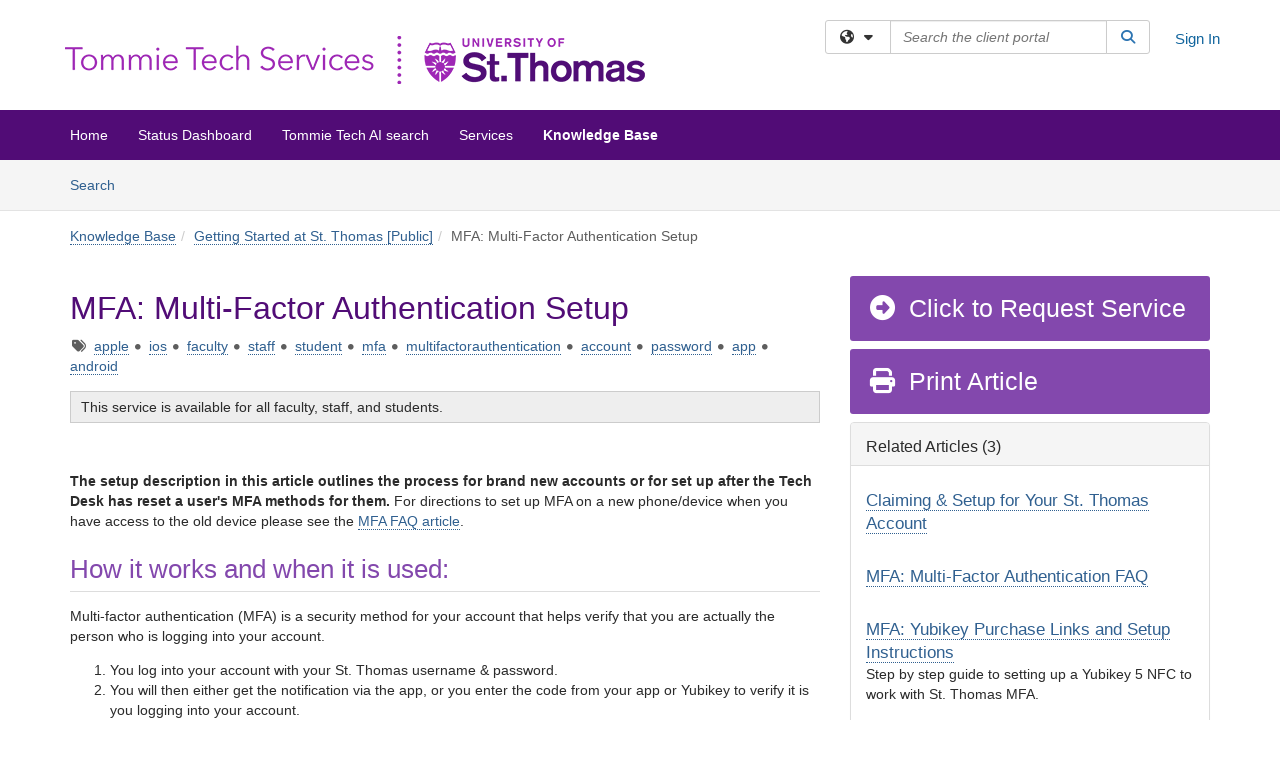

--- FILE ---
content_type: text/html; charset=utf-8
request_url: https://services.stthomas.edu/TDClient/1898/ClientPortal/KB/ArticleDet?ID=97640
body_size: 38360
content:

<!DOCTYPE html>

<html lang="en" xmlns="http://www.w3.org/1999/xhtml">
<head><meta name="viewport" content="width=device-width, initial-scale=1.0" /><!-- Google Tag Manager -->
<script>(function(w,d,s,l,i){w[l]=w[l]||[];w[l].push({'gtm.start':
new Date().getTime(),event:'gtm.js'});var f=d.getElementsByTagName(s)[0],
j=d.createElement(s),dl=l!='dataLayer'?'&l='+l:'';j.async=true;j.src=
'https://www.googletagmanager.com/gtm.js?id='+i+dl;f.parentNode.insertBefore(j,f);
})(window,document,'script','dataLayer','GTM-WR9V5K73');</script>
<!-- End Google Tag Manager --><script>
  window.TdxGtmContext = {"User":{"Id":0,"UID":"00000000-0000-0000-0000-000000000000","UserName":"","FullName":"Public User","AlertEmail":"publicuser@noreply.com","Role":"Experience User","HasTDNext":false,"StandardApplicationNames":null,"TicketApplicationNames":[],"AssetApplicationNames":[],"ClientPortalApplicationNames":[],"Type":"Technician","Analytics":{"Title":null,"Organization":null}},"Partition":{"Id":1011,"Name":"Multi-Tenant 11 Production"},"BillableEntity":{"Id":373,"Name":"University of St. Thomas","SalesForceIdentifier":"0013600000EM5JvAAL","GWMIID":"244c76f8-e92e-4e5a-bddc-07dff0763d78"},"Environment":{"ShortName":"PRD"}};
</script><script src="/TDPortal/Content/Scripts/jquery/2.2.4/jquery.min.js?v=20260109185102"></script><script src="/TDPortal/Content/Scripts/jquery-migrate/1.4.1/jquery-migrate.min.js?v=20260109185102"></script><script src="/TDPortal/Content/Scripts/jquery-ui/1.13.2/jquery-ui-1.13.2.custom.timepicker.min.js?v=20260109185456"></script><link href="/TDPortal/Content/Styles/jquery-ui/1.13.2/jquery-ui.compiled.min.css?v=20260109185458" rel="stylesheet" type="text/css"  /><link href="/TDPortal/Content/bootstrap/3.4.1/dist/css/bootstrap.min.css?v=20260109185102" rel="stylesheet" type="text/css" id="lnkBootstrapCSS" /><script src="/TDPortal/Content/bootstrap/3.4.1/dist/js/bootstrap.min.js?v=20260109185102"></script><link href="/TDPortal/Content/FontAwesome/css/fontawesome.min.css?v=20260109185100" rel="stylesheet" type="text/css" id="lnkFontAwesome" /><link href="/TDPortal/Content/FontAwesome/css/solid.css?v=20260109185100" rel="stylesheet" type="text/css"  /><link href="/TDPortal/Content/FontAwesome/css/regular.css?v=20260109185100" rel="stylesheet" type="text/css"  /><link href="/TDPortal/Content/FontAwesome/css/brands.css?v=20260109185100" rel="stylesheet" type="text/css"  /><link href="/TDPortal/Content/FontAwesome/css/v4-shims.css?v=20260109185100" rel="stylesheet" type="text/css"  /><link href="/TDClient/Styles/bootstrap_custom.min.css?v=20260109185456" rel="stylesheet" type="text/css"  /><link href="/TDClient/Styles/TDStyles.min.css?v=20260109185458" rel="stylesheet" type="text/css"  /><link href="https://services.stthomas.edu/TDPortal/BE/Style/373/TDClient/1898?v=20210810145342" rel="stylesheet" type="text/css" /><script src="/TDPortal/Content/Scripts/tdx/dist/TDJSFramework.compiled.min.js?v=20260109185456"></script><script src="/TDPortal/Content/Scripts/tdx/dist/modalFocusTrap.min.js?v=20260109185452"></script><script src="/TDPortal/Content/Scripts/underscore/1.12.1/underscore-min.js?v=20260109185102"></script>
<script src="/TDClient/Scripts/clientOS.min.js?v=20260109185446"></script>
<script src="/TDClient/Scripts/collapseMe.min.js?v=20260109185446"></script>
<script src="/TDClient/Scripts/tdsearchfilter.min.js?v=20260109185446"></script>
<script src="/TDClient/Scripts/SiteSearch.min.js?v=20260109185446"></script>
<script src="/TDPortal/Content/Scripts/tdx/dist/elasticsearchAutocomplete.min.js?v=20260109185452"></script>
<link id="ctl00_ctl00_lnkFavicon" rel="icon" href="https://services.stthomas.edu/TDPortal/BE/Icon/373/1898?v=20191002184005" />

    
    <script async src="//www.googletagmanager.com/gtag/js?id=G-RN03KBKCD0"></script>
    <script>

      $(function () {

        window.dataLayer = window.dataLayer || [];
        function gtag() { dataLayer.push(arguments); }
        gtag('js', new Date());
        // Be sure to set the proper cookie domain to the customer's full subdomain when sending the pageview hit.
        gtag('config', 'G-RN03KBKCD0', { 'cookie_domain': 'services.stthomas.edu' });

        });

    </script>

  

  <script>

      $(function () {
        var masterUi = MasterUI({
          isPostback: false,
          baseUrl: '/TDClient/',
          isTdGoogleAnalyticsEnabled: true,
          isAuthenticated: false
          });

        $('#collapseMe').collapseMe({
          toggleVisibilitySelector: '.navbar-toggle'
        });

        TeamDynamix.addRequiredFieldHelp();
      });

      // The sub-nav menu uses padding-top to position itself below the header bar and main navigation sections. When the
      // window is resized, there is a chance that the content of these header or nav sections wraps, causing the height
      // to change, potentially covering the sub-nav menu, which is obviously a big usability problem. This function
      // listens for when the window size or orientation is changing (and also when the window first loads), and adjusts
      // the padding so that the sub-nav menu appears in the correct location.
      $(window).bind('load ready resize orientationchange', function () {
        var headerHeight = $('#divMstrHeader').height();
        $('#navShim').css({
          "padding-top": headerHeight
        });

        $('#content').css({
          "padding-top": headerHeight,
          "margin-top": headerHeight * -1
        });
      });
  </script>

  
  
  
  <script src="/TDPortal/Content/select2/v3/select2.min.js?v=20260109190914"></script><link href="/TDPortal/Content/select2/v3/select2.compiled.min.css?v=20260109190914" rel="stylesheet" type="text/css" id="lnkSelect2" />
  <script src="/TDClient/Scripts/attachmentHandler.min.js?v=20260109185456"></script>

  <style type="text/css">
    .honey-pot-div {
      display: none;
    }
  </style>

  <script>
    

    function shareArticle() {
      if ($('#ctl00_ctl00_cpContent_cpContent_shareRecipients').val().trim() === "") {
        alert('You must first enter a valid email.');
        $('#btnShare').progressButton('reset');
      }
      else {
        __doPostBack('ctl00$ctl00$cpContent$cpContent$btnSendShare', '');
      }
    }

    function closeShareModal() {
      $('#divShareModal').modal('hide');
      $('#btnShare').progressButton('reset');
    }

    function toggleFeedback(isHelpful) {
      $('#divHelpfulComments').show();
      $('#divHelpfulYesNo').hide();
      $('#ctl00_ctl00_cpContent_cpContent_hdnIsHelpful').val(isHelpful);
      $('#ctl00_ctl00_cpContent_cpContent_txtComments').focus();
    }

    function toggleFeedbackResult() {
      $('#divWasHelpful, #divFeedbackRecorded, #divHelpfulComments, #divHelpfulYesNo').toggle();
    }

    // The following two functions were added as a result of ticket ID: 1392522. We are generating these buttons dynamically to
    // prevent bots from clicking them and posting feedback on an article. Additionally, we have an input that is hidden from
    // the user. If a bot enters text in that input, which it likely will (bots love filling out forms), then we don't accept the
    // form submission
    function generateFeedbackButtons() {
      var $btnHelpfulYes = $('<button id="btnHelpfulYes" type="button" class="btn btn-primary gutter-left" onclick="toggleFeedback(1);">Yes</button>');
      var $btnHelpfulNo = $('<button id="btnHelpfulNo" type="button" class="btn btn-primary gutter-left-sm" onclick="toggleFeedback(0);">No</button>');

      $('#divWasHelpful').append($btnHelpfulYes);
      $('#divWasHelpful').append($btnHelpfulNo);
    }
    function attemptAddFeedback(e) {
      if ($('#honeyPot').val() !== '') {
        e.preventDefault();
        window.location.reload();
      }
    }

    function cancelFeedback() {
      $('#ctl00_ctl00_cpContent_cpContent_txtComments').val('');
      $('#divHelpfulComments, #divHelpfulYesNo').toggle();
    }

    function confirmDeleteFeedback(id) {
      if (confirm('Are you sure you want to delete this feedback? This cannot be undone.')) {
        $('#ctl00_ctl00_cpContent_cpContent_hdnFeedbackID').val(id);
        __doPostBack('ctl00$ctl00$cpContent$cpContent$btnDeleteFeedback', '');
      }
    }

    function toggleAddressed(id, isAddressed) {
      $('#ctl00_ctl00_cpContent_cpContent_hdnFeedbackID').val(id);
      $('#ctl00_ctl00_cpContent_cpContent_hdnIsAddressed').val(isAddressed);
      __doPostBack('ctl00$ctl00$cpContent$cpContent$btnToggleAddressed', '');
    }

    $(function () {
      

      generateFeedbackButtons();
      $('[data-toggle="popover"]').popover();

      var attachmentHandler = new TeamDynamix.AttachmentHandler({
        containerSelector: '.js-article-attachments',
        resultLabelSelector: '#ctl00_ctl00_cpContent_cpContent_lblResults_lblResults-label',
        baseControllerUrl: '/TDClient/1898/ClientPortal/Shared/Attachments',
        antiForgeryToken: '_2ais-YdMvNQeDH20TMFH1eqkIXYJiGwGy6c_pofTDjVOyE-KTGezR2qtYcXR2GNNyBPW-O1aRDphPlitMawThysmio1:ARmmD5yLNZeNNEvf1yiZGYtjeF3nJhZYUxQVntr_FxYgxLhaK8PV2nlQlGRkzFwdYeotyWPxL39ZKSzmUyu2qmL03O81',
        itemId: 97640,
        componentId: 26,
        feedId: 'articleFeed',
        readOnly: false
      });

      $('#btnShare').on('click', function () {
        shareArticle();
      });

      // Don't try and update the table styles if the user wanted to opt out.
      $('#ctl00_ctl00_cpContent_cpContent_divBody table:not(.SkipTableFixup)').each(function () {
        var padding = $(this).attr('cellpadding');
        var spacing = $(this).attr('cellspacing');

        $(this).css("border-collapse", "separate");

        if (spacing) {
          $(this).css("border-spacing", spacing + "px");
        }

        $(this).find('td').each(function () { $(this).css('padding', padding + 'px') });
      });

      
    });

    
  </script>



<meta property="og:title" content="MFA: Multi-Factor Authentication Setup" />
<meta property="og:type" content="article" />
<meta property="og:url" content="https://services.stthomas.edu/TDClient/1898/ClientPortal/KB/ArticleDet?ID=97640" />
<meta property="og:image" content="https://services.stthomas.edu/TDPortal/BE/Logo/373/1898" />
<meta property="og:description" content="New to St. Thomas? Here are instructions to setup multi-factor authentication on your St. Thomas account." />
  <meta property="og:site_name" content="University of St. Thomas - Knowledge Base" />
  <meta property="article:section" content="Getting Started at St. Thomas [Public]" />
  <meta property="article:published_time" content="2020-02-07T15:38Z" />
  <meta property="article:modified_time" content="2024-12-18T14:01Z" />
    <meta property="article:tag" content="apple" />
    <meta property="article:tag" content="ios" />
    <meta property="article:tag" content="faculty" />
    <meta property="article:tag" content="staff" />
    <meta property="article:tag" content="student" />
    <meta property="article:tag" content="mfa" />
    <meta property="article:tag" content="multifactorauthentication" />
    <meta property="article:tag" content="account" />
    <meta property="article:tag" content="password" />
    <meta property="article:tag" content="app" />
    <meta property="article:tag" content="android" /><title>
	Article - MFA: Multi-Factor Authentic...
</title></head>
<body>
<!-- Google Tag Manager (noscript) -->
<noscript><iframe src="https://www.googletagmanager.com/ns.html?id=GTM-WR9V5K73"
height="0" width="0" style="display:none;visibility:hidden"></iframe></noscript>
<!-- End Google Tag Manager (noscript) -->
<form method="post" action="/TDClient/1898/ClientPortal/KB/ArticleDet?ID=97640" onsubmit="javascript:return WebForm_OnSubmit();" id="aspnetForm">
<div class="aspNetHidden">
<input type="hidden" name="__EVENTTARGET" id="__EVENTTARGET" value="" />
<input type="hidden" name="__EVENTARGUMENT" id="__EVENTARGUMENT" value="" />
<input type="hidden" name="__VIEWSTATE" id="__VIEWSTATE" value="g4FjpuZbBRtF3sqA9yerJONEy8F7GkepunVoiH0FqMtgmsxoYi8Y/vc0oVCPPUkRk3KZMvAbADzVx6t+yImUhCkdPdohWepb9EUosPvaXNS9yqZ6RKaPtHgk07wGCJIUho2bvsE6iO5dHYTabnn3pM2cgfg3ZoiXHYNf377o9n8yzVK4fQdjpyVYdpFeKLQjnnc06xWP6B9eLTMBtH/IIBk7VEfmnB+ArwxMJ+msayUnnSQWQ7cD8ergQbW0A6ajt0fYYDYOf7+Ct2V+UJdklnEs6BJNTvA/s8qN9WYT0a/kp6/dVEgyS02pvP5ItnmDdtL+oZegl0IR0VY4BDorasU26LoaLIoTQDHLH2U595n3q7+UZezq0fQYWi6BNEd4G/lf44jKxtz4WKNSxuX2kqLKaBcdCrFf56+xIcruPinXysnzJOA1KNkcF40Rl0QU5f1OiNF4mvxshZT4YiqrTW+/wSO4LhEeJzxqme73fhbTA+Vob7ReM+IO5qBhRTuCwEnTJcsBIxr80VVMZu1YARhRhwIwLclIQI6BdjFzQYUtFppUIf0IO9VBAxL5atK/SFccUCHnpc7JiLLH0YiaMHjmVb6CVgvy2IHyOGdQBLK/3NtVdgmHIQXWs5i24QbxRCx2+ljs1yhz/[base64]/wxN08AMATHSCpw6syBZF00EEmEXaDjvZH5MiMt6WCRn/qB2KJF4E2UccTmoyYZ681rz89RpbS2Qw7rkysk+8s84+exH8m+taZ0zxdajPqEi1U5jMapF+KbpQoU7aiHG/BWTyUKg89wcjtp9xe4NG5U8lxIdmtH88FocKFEBLgPt2CsmuHRZcOyThNaGLaubVMv7a6WnYYakEaBgEWCDZ0I/ZESDvUF+IuEIYGVSblXJhJThzxzVM4YCLCqgdhff51gDBUPr8vk+CcMCDsnb29Fae16sXHcEpNIipxKvxWV9TK4qveLQovQnlv1XwcRUMJIujY5Zd/ZOoLJl7wASK8/G0AMW6EILGpvUTqus3wEFWpUsNt4hsQFhPOiDf7LBWU1LSPwQMtFabkBEn7SPO0nsZN65WUs+gq6NciFWbJKDKSCmqvg8ROAUCzfyQ6o4nKDFCwz7EB1/8IMMSRfg7V9f3myp0ozQIH6Sx7IgzOg/Yl8Tpstr518M97nd5P/jRHgWR6fbRNzfbE71+VV4cKIsYodL4T5sy4B0AvQlE4QUF28wgMJ2rI26sneB2Ff3KY5f8Z1rGjWlhz9sF4p38oSOt8YEfnQGCZKJB0H4kaO1PXVARsFqywjFhAK4T04J/Lip/0u8bwD+glxStmB20to26AqbBlpEM6aGdRQ+0pSeYB4vSO8xh5ooaELPHUiF9gSUaHxdiUuqwxCkqxf1W/[base64]/Go5lF5MJP9ZyZBY3HYZ324Md9xCWQuKfAebw96/+qJIXggJ6giVoWZSeh3bpof+QdGCDxdw7mwJE6lV0CHAM1N/UUJE0wmGDxNd2+2T68S5r0naWz+JTUWxsJ7ceJpciAj06hu5EGtlIs5XJ+hP/WPGPf/0eeK8K3j3+LGuXJtUMhO8jsOzp1DiZmxzIJTu3ITkD7+MCNVXqUTSB/LpsFGgNwX2PTDb40IYJCm+gOqyT3NTuPEZrgOGgwPttkGatZvLoqEBA13EaAamThOKzEPOXXJO7yPVCbtST9pXe5tlXPFZH3n91diajC4jXZznBoQ5nPSSMcpZQX/112Y8DoaV+Z8Gmr/lhN9wsEst2bIGhHGedwVRJlJ4jbkHWGJ2kG/JywKKsNYHSlosGAhcbQVUwZhCvQXW+O75DksbCMoSyFJKj8dFjw4XTH+BpTcceMuEqQi2Y/9ve0YpB2uYd8r3xvHQE2THxnwyWpSBHz4OxHyzKqHyycaWzsH/aV4Iru0t9q4G97fro5pu+RQgq6CASyZzXBMxKPsqmUXzpFIvlxNtSbG9ReD7SnmBvuQjLNN3zWfuljDMfTVcJMgOhGpMhEDdmovfTstHEW2dej9VaBK9SaaZefFYuJWIcIRjs37lT/MsAJvGy1Jv15INJ8fZfEDDkir2VYFiO1dgCdHSzJfCTFXVvYeOT0JCs+JrG5ZvwIRCjZr2Ya+ZFBe4+5JDy9FLd32yl7Kyd8hmlAAaNolm6UrOwnlYiHNgiCSjESxpJD4I7pE+pMWgNUdLsERSw1m8tHeJo25GuLL4wV3fgQI7vTx+2CYQRThDHVgmuuow8hrv4G6E/UXQp/U1QW9Oog4ubbQLXckxDovKQzk+l+pxs8fail8tjzYD4uHYUCteVnsbDtG0hqWDCw2bejgSCJCB15bQM9II2sC5Uc0iOO0+SmqgbDzaC/ks5+Jmx7TNICTDk/zsTXgpofpfwrCUlRZWQ1+cvoiMYeSttZBalamxflvYY472Cd59VVTN64kp9BhcXfVmrsZysH36BIU3JcyKDRtjjhKRxwciKCczBHrxb1hrYKOcDhSNrCbHrx5ZXM4vALm484xTV6L8/2hFzlW9kJKpAvSoDOG2hj3on2g7g7uQjA23Y/SXCRPS/7lnE7DZf6fpqYwbPAqlCj7mbv58Fl8ZFJFy0w4yO/NkO6Be1ifS7W+IYYUTs9tWckM47xiv6eoUnXbNVDuW/JUfv3Ql+4DI7xp0i3xemyDkmtb816DKt4eIPwJHf+xRjU8hPOwwbPS8kDrBhO8rmxBMK09Uio5PJsHhOBnOmSYAPzM9wI00HG5LuGlDEKODktIda2uoJoG5IiDlvTczeH0vzPGwBnR3LnvrJJByOzQLON18N9oOSRFUBiJH0bcRkZAdhJ60B8DopOSwIJsmHR61/S7Vgq8AL4eVWFDEEp8PybxOe4wL9JfL5/hODtdq3smqev9uyrKjMBdeEDjw3w+UiAu/nYSD6gNtxbTmhVM1SDzpnb/[base64]/N9IrjD6ypLX0jwvuXx5Hs+n3zSTEFiQ7AbE9+kmh01vqzA/hbBFOQwoofj2tzfWC+ob60iM5mb9I3d3bxKw2EY56DHQRuS5TifOnpshBf4+lMZ93gOUOpUIsP02Jb0sM8OwG13AAmydv8i7lbqWC2E9xgpBDZQejCITupWEqV3RyjqrIedC/g+N62CGkWUu9oFaqikT2R1UHm6PBql0xz2TPkpdsvPLND5DN+xHETkFH6DM2Tg+8ece6lKFxnkH90PEN50HTyOdDA6Aj3YOD79TkivJ/A1aJ6+2Tcchs+LjHKCV4ZUhA+SC+quF/toJhPTq/9d/Kup9o/rLbBTM4zmMaejQRMOXFTo/l6QQVDpB09X25bv4avWJiqrdCmGtq8bzK91Tb+Xh3xyUmZdW+CDKOL/2HNji6ByF9sAqbhoQOhJn80hbTnkK3cBtkTLSjq6Dbpj7+ADuXyFeYJagDy5QCK7QNv/MqpOCREqWce+yEp7Pq3Et+XiWwC4io4VKKVh0ShNwxpYu4fIWQxLjC5bT2qlvzo9WYAiltrKFWASkFB1cb2GQ2QatlI3O6dJse3BdCPTy4COLU7GJlQEpPfvEySP5io9MeiFhK4lrElTTT9Y4bpz3hG8gcXWeomOAHrdquMKVfU948w1QiQhn3UBElI/eyQsUx7PGaEp+NhN76/[base64]/JkCQWSrq42+Gi2hgdqTVf/XjAFK4s7ARVstC/tYUyCwxYIa8hvxVZeozbV8y52e226nTLMPdoKt/jsd7fp8li73R8+Z/sZvuepfSe+H0KvYCYhtqMwsQE/3qk4ydZOipXSH8NB31qJ8aIG/K/[base64]/xFou6QrS5xM3k/Quss7bz4eWjcmhy5RuvYqi0oLRoYxwdbupnHWhbHc+SxNQdAD4VAZ+jrZDj9IawD74gxXrjn46x8qmqVDAg19doO3piaBeSI/[base64]/TKQTjZlOsjOKYevbUpxC13wr//Otgr6SKk6Dr0GmOfcbV1VuqoJmuzmmQhNa3zZ7aiG1ioSQHOq49uw+sKUyMSkICXy5RL3HgEF9EE0ksEQJY+zHFUaIFSsDxkZ/MSQRPQ2ggoatTjcIC+6XGaUqXhtag4BAzUTWqZcZGu7V6CQ5cVo+e6heDyw7BfXrEcj2xo5CZZxI7SrBJns/93vKQD62Ld47zLNXkwzeWRkmvjGl1JaAo/xEUsO7CaV5dDjilFPnXkGV6sLpurK3epl994pvjxlk+Jn+7PtGIZ/9JCLVUzB5FJq9SACm12u0XyXR3MXwP/RsMQyrRptMrL4FtKSxnJ4zDbjp43IQHQLmR4GHrsDxyaHBJ+gtOQeqmRaIWp5ZQNDqINmpnawFpKUTdIgoiiJcusWasBybSHWNmKb4rxBSH73nkRMxQPyTJaSGi3xfAtHVBIi8kbFsbJQHCqbxHkXYiH369LIcHVbqr7RZ9Qfm4dXmiwyZtNd+DFscxDHv/cziUpSvFfoBTJEe3/YBNKwzNoGYRahBJ4oQPbJpdwWfqqWErkuMTpz03ziKt8nOoEwBKGwWhyJ2nmRWCOgFN/TH2PCCgNE6xPC7TIj8OMi/w+SwmAFonpUVyFxpbMqMTMTHznLOcOwrcwlVlwkXCWoXfHbfrLzFBhPgo5FY2Kn+VpDrAWANAlYNGJAiJX5XXAJD59jOUvGHEkq7kMZo4R9vyCm9nIbp3gnV1noUA8EHpsDatAevg1edxJiaGFkJwdbLglF2/q0+CQQQtdQOvph9Ad2T1/memOwYrYHTwf1G55cM7LvH0TYq3VZez+93mKfMy8djXqDdQJ+q+4rEOFLtgWovMiANUom13TIK4ufnl2Rfa30mp28hWu4eSolffc1g3k6TR561/LlUlco4A+VANKqFjtxHzPA9H4o+278725Pn4SKUw9eKpKw6aYEG1p8utYcv5WZ9oy325wjuG2iGOEmcV4RAHNNkIgKSrvxDxXahnAmFEBHWh+J2S8WFb9o6u+D/7brJ1DMCZctGtF7wKtzpCReFwBFa/daDTMKOLNWLxGqkNJ+DswyGcy6BOD/n3sGoUeKfWbj0rTjLY2O29sTDTfWlVkN+TF/aJ3O7ASmAYdo+kfSUpH0dEt3eOmhOe/ouizNjWoFDSkKw4aIDzNf+65eE9cspXLE/DsZZwsL/Aq9bSUT+IxzGgSzqO1uYJrunM+u4QOsIsjBMPqDZsjlOjbk46/N6zTQlTqruhbidpnnq7O6IcPMCdc0Ud3u9ALL1MAE83LYr+wOV5uw3Y9rVHW0uHC/8HshfV47PtVyzKA2xpqj/LtZQaOd1Vg0K+Y9wW2DoJA9pvbRKNobmk3z/rMB8X1xZSQ45AHAH4QcgkLHqY3XuaruwlZVVR32fGLeutDQmuzxrO6G4ruuH+8ULz5p1yNZ3QIEsb2twi9TNZ2RfoaGcuMkc3NSJpFROIekYhXEIfFvicpvOER5YOJuYI8sDC8k8kHUYPEA40oACvMGXmRly7pkcPf/w48+6UuSdhrhJ/FrhxTy/Vf5N6h2Ych8jFn7Ln4hg7JYUBF9SC4iNdA3foGEbFlTmlwOv28WxwfhCrDwKB9nZLXTzpJ7oixIusqv6O4o5wp/7UKtjeNLEVRJtvxQ4dxEEFiqmF9HuXTU/5qKQJHFw0wQaRNFK7ro76vWyH8lYwda7obL1SAQKKr+RflyiY7C6l+mjTwqEVRml171IWWvZP5M7GcvNoxkCLeOnsVpuAhXG2fZEUytph7wLkuJzJ4QEZ3joqY6buTGtWCsnUy1k8lGA/U1JhaXMJyh8/3QCmxRGgQ/o6o04UU1WFMWjItFzuu2FIG7pY6yuVRjlWgCY0+ZeTfC1zgb7cVugeZzf+f6h7pz+LHBArX6CF9eUUhIlh/vQhSF8D42RUACr2+8c4VefFq5yTXLg0AlJFsfi2hAxPOs/[base64]/C6ZkOcO/aAZO5wCCRWef62erDngTjOGWvsPw5EXPlh8cE+ricilKOnfAxXgGybP6Fcnj/7PBwwJkQC6Cwnka+tA4QCvVyJwlJ+CbnMpiUi257N8JzOdbhkNyKyjx9tv7u78tBqa4KRZq3SgVI35DH5AaIJFTUKFh2A9RhACe7/0Et9Cg5K+GrBsw5bH5ngTa+PN/xQz15dxBhpe0Xs5CtYLXes6t+JanxHMrqq/z8UH9QvAc3vHg/ighMqOSpLcmgBWvxaaUxtvuKwuMrqCi9Xj2kxEblOXHtBuIUaaKTHOqLGFB552Lt2VomHFBlimWeMdSuRSVk3FG3Mud6YPuQK2ohtywuW97KQs0BYU+ls0Ks2pu/eP4LaepJgkA2VKOOUcNgq9U1U2nqgeuNsUDesRCiPgGivDpABZsvmxIztT3NztN0jM4fqtOktEYWT5F4HZZM1z4x2+Ze+TzfzUzb7LpeiwPR58F+RNLdPu1WpRuFNOxT8II7UL+NjaAvHnIw7xlQndiqRYqQhCtdBK/nvf41n154A07ufPJUaJxxw/[base64]/RIS7SDfDyJX8FPrMtxaLMFSSSCDS8qvWcGDN7Fn2z4vXAexDQJGhgNer9Dx5RpbPLXOAa4f8bhOe/[base64]/quJTOYW1hUGOQPUfuB3SzXa7X9uWX9ZS9t6feUyMIZFjQMr8RSyN2gxhf20sQiP68sLq14OfM43NSLMJEhnXPasEAohNdDUnIvCH96UivL1GRz0whhdBlhouvn5YlmJ+gswzBD9tZJJ77stDym5hSth1vGAWrvFxLHuXIb/muSpQjl7IERGBzb13Ki5Fw48l3hmJ+xmXR7Grut8lJpeksTeRoKcB4YBDc5D2KHucs5WpKvK/8yuwSeHw/+/DwzRmNm8yGyIRFh1lnBLdx85Y6aF4fNjF3al1f2ITMERlmdtuMbHsHal13xB8Ob6aZT6/grF9tdYj9aaKz/5abldr0msb0QKel5qQT2jyq0HPKJV5k1xfOD5MetGuFaO72Y2RhlBW6UY4nBNH2krv6mjjbFuMol32aTjmoEsL68V2F0mZrRfWKRUGSJNRL7dMrK9QgI+J4HbOAjgnNsCb5y6lXEXcUuuL9xoKbGTa5XQs8xT+0jVU45pFI+bcCb2cElZdVY+Cg+5UAXr1pY/1RL9NZUfidoiJE6rDBDqIJRAze5jRojca/4UUJ5A0zSDSymRbK7ZBf1Zh+9ORODIMCZOZ3zLvh5i+7p6ihE83JnEqOggyd31qWzI/yqujKyCIWhSz9FOghYsak5pCgaf9+42ZtY5t/RObr2z9xTkGp6Vz1T0LYQUHnJN2SNe4C3nTneYD7GfK7vPZ6hY5hbx5eplqN++TThKkrEI/DfspWSpS9KqK7euMisKze/DiPvOaI/qdPYtHS5IQ4RpVZCo4QOIDyhVFKgb/niGqR2Swmmqz1RmZkOavx2s6nNciXU/TQpyqplT3UUoA7G9zypShDLlHwtx4XtLVkcrT6GmiOrnjUteHeWRgPurSOkZ0aXBWUofDvPnvULapQ9KSXEynqQ6KgAbT7/33GWhfRdMxWDzxuSLID8SI14vbQP57K/WsfyCNdh+c5yy0+LLQ/7UUmAAph5FX+28FYwC0vIv8ynzwKqpd9LWxjHKIGQn8K21h64CCB96x2ah9GeOCQl8odC1aklwYIV4byzo3m8SJOxbUwmdmOZyOwB9k788tYRTCkd5LkmLRV+IAmmxnw4pPXyIwvZNa4k5wSR/OwkxY3pJKHWpgKs9R7woq/3TTq7qgHjNPI3BtFsqKH80DsVrCOGtWxl3TuVptywpSeXU912sHbWfkoUEshs6B8Wj6t6L3kWY1hzjU5YYrDgFXHgQsUdc9LvjQxnB3rkxzTYBE91YZAGFlt+sFLsCAilqSPwa9p2DNRPjhjPg4FlFzP3kboh/V21zDiQqmqXLxePfBNs/kLbFyuFVRX1afhjTSpalJsDZ8f1rKUM203btOqXIdNrAD8dJbP0kXx2LttmHAKI4y9yVO19izUAURv9CLd6KSkrzlCCCCbCLN3/wsj+ldhlGAP9TPJ5cz9htZVrIfQpq0TheYeRbgnclwUHkDH/DjbEOx8olMW4qE1vVMQNHAqjc/M9MI6viRK/ayOhvWHPYpdMxunaYsf1umB9kaSOqzN+1njVtToZVojQtBiP6deWJW1vpbSFW5buytXUz2+N+n1WfjlF+SDxFPWu2IfDJ8WMxIkjHjyn49GNB7iSwiHg4mD8tefV7xfOzNLztjDjrD0Ei7mJZInPEWs/nhwy92g2+AWop8Q9mfgWoBlCCtBXc0zBhe5aOq3v6U3d3rQSUJ/IyewsekWKVJco2INmodP6c/[base64]/vQ9Vtf7GReR691i57L6x/5PGX9o3lEcORwY6noPAtKZ1z9SbouHsGMGyzUwHyiUhYF5sWpHNVVc3Y34LNlptzeJJSmqd8E1W6h2otQcJQkmREwiVlRVgmQSjA0voarFr3JjXY/WMtih+3X4Z8sr6BSIwXKI/qj9WgOpEw9aB1xKCoG4OxovhHgT9O21LfheIqHMcVgnYJ7SHqsw0nvvZr7EFdGV/yzDmtX4yLUQV7Fmq/EtJ1L0AYziMObmVLkJRVXPTUOzi2G3PrNT6dZn5VHYonhlfMTsr2+edTnKihZ+smb6+/SzSwCk+exgjSqkmkCSBMeFPrKwVylWJq5JA6x5dkjBohYfU7hs4Q0Dwsud4cFpsqxVFV30YPsm4G9qt1bjSN/2SF0id+FghYRbbKSeLR7v0ek1EnchhjP9cpA7nlYjR0xIbMy16y2dbzFyG+lyz1kGWnHHXHZ4zfu3/h4ETJlRwgR8YHHpDrAiagRLKG8rZk5EgPG+N1sJkzPEYMfSzMZ+Xn75wTWlucrHlrgPTepLlKLXGTZ6Y6O9Mh2cu7CeRmksZf5FnF9u4GtwKhw85bZBB2z72m/uJGWnOfBTjC505qz/lDQ6wQe1s+1hwxrGY7l13jnHcbY+BwGNTIAF9iomcul7oA7alr5ftUiKcot5DMYRP5XyFX1i9mQofb5VFk+gGBzQ0qhJ45ZJySiv3IcsLktGm/8qd9NFNuZnUTtFJUuQ3AlkF+9Mv7VW2Ft7WAXdZK2fuERfMpCaQlMKS/gzjcBqUZ2fPFnyPP4ArvSjTOpXrhUBqTP8klCnSrgih3w5jRGzCSlOwQ0JqeacxbMRe+4PJwtXau32ukZxGlsTBddp/[base64]/CiD4RVCiEkLd3aEQzz5UOindsH+H71LqsJGc5ueM8NEnrZWkJS0/YtSE0+NHn9rEnR7ep5Hvw7D3BB1ftKYttORECnyEzK5Vy9UYeyPttXLbSKMzj2RUl1pQuxaY+ltpgp+YLg0/moC5e9P7rn3qNZYIGSrYJv6W5j9sjelRoxohlALxzXYGIb06w/MyxxbnckP87v6fgQDSxvL6hRE2btmZl+YV7UXpaJ5BGnzkVq/jzIurf7Tl7efb+UO6i80rv4PDA2NhMNElZ+byIfxbLv6h3FKQ0MYJ658DOWmeiCC3vcbpZgdG+UChRx7dDIcSASlKaO4E7kixjnRT36wVxo66FP3o6723swA4BLWqPMNrCoC4cIe1Le+VVtgrkvxaByLtUHgF7ynyafz1O4qES/UcHggAyGC4yt4k07g91YoOWTqxOKzXreloqlmDT2u2WU46+KShJhxvh6o4ZUYjaEQWlf3ZKzkPhRL81R79PRyJ4YNpDkQp5vZJYBPdTS3BN3e9Zk/bbn25oOrUNSU2tFZ414rbsWdbTXRJGI/2W39eoZz6Dl5FEA4zApwzT76kuFyis2aRJkTVgIeQIzKoPV5zsj2/FZ0lHLxEdzibfAakXoWoPiDZzp6zWXwH4TmLamalIYgUFIPKEfdL4eoajILTG51RRxKr81uJ8i+wvH/0y+veQoC6hkKiiOJf0ZfSK4WN69hUtP/lNCzEplwZ6yB/IwcHGjq8RrbBeG1Un6iqhbtBs/vBTfmHViYRCFg+XPCbthpMGqHJd+8GyTo+lnhHc+uCaQpCmfF8hJtaWALGjzOWWsbxw7qzHKVtslGLcYhD24zwKEIMevFbrxfvAYb0bOV13VttDtGbB7oEaseD2FrhloC6N6Kyzl/fCCy0nt399wdrj7pvraagAjRDEEqsIztU6Srg9Ftff98a1bqbdVuSvN4ou+P3ciQ0yz3VMglRwpl09yr6AXIb/977Nx0/5FjHDLc6YQRndCEH+Irul4//zntCejj08DEKNer5ahBwUG/BS3yAHu0afeq3R0ibMFexweny9nyDIOznv03sx7KEWmu/rWxEnlVMD13zzVsibA9UNFDoXv5lyaynPfSP2kQb9BP6Yn215FyjxvDZbG156YJqImWm/MiG+4Z6NqYIchi5SNXn4p66WKexcNaKMFbyVinhNyPTcCfGtmvRbA5GfzPqaDopmvN1eiVw+FujhsIYYS5Thpczp0z7+CnWIjummVcAs4DqO5CI8mHJaXW6+MvrAB5u8CEMImhGytkgF2u5KCc82XYQ1tfibHZP3DdMWuV9Lq9BknUQLSv9JDmKoy5/GkaMTs0QBnCwOQJh4PT1PyUwHfUIa1sxlNT6sBNBsWwHMRJW07M5m8rFZqrEcN2Qn9/aFxld1HgVU6x4sLfbaVrjbEXbRVVSu0eJisikLaXXNKvSZnzEXsX94uEZJmVXgtEQUPv4ntNIqT2TMCEeZw+dKEkwFT4BzKddpodOGyHZbTxUfrlItNcj1DQwl/nFxj7W3nQ2I8vP0jlR7Y9FLtHCljJlrgXjPvsa6NobWnTprd1aea6mE5NiFN3A8+7nZ+FL3eH+s3ll4YEf4iasdNf/wiWj+uMK/Z+0mFcA5se+qOdm/ex6WVAd9KvUD7r4sIbK9VninQHAcYTMb1OAp0tR2TJhebSS4jrQM5E1gLA90CGBYXbjNKSOEuWhYFQMzW/15kGRENI4F1SZZMIxN6HwhT3h3vFNGWT2dwztp8H6G1urT/KK8TqdRnLzqopWDDlMAi+D07Aw9/QPBO3lKjcLn0qW9yGh0WDptizdNPF0fLbFb0jo3DscwGuDVk3IhkPK6SuDRqSvu5+gUm2Z/Kum1tKLzRwFKdgNuZDaiv9s9FFwLPHDQDHUlzozL3/14JAU2qLWvJ0y/UTsBlNoCXlGPVI6Du46yQ48pFUv4I8s+HXKk4d9r64l5uHltCI8tNFiJhD7Jsza1ntNkJ1Za/xAFuiDa0Sjk1oX8mY0+foMo/w4eXuViEkWgTC9uB7cwPOyFSpSsAFRHXPUZ0fLmmrrhqhfvBUIa+V5HzgVR0Vgy7MaqPK1B75CH5Fjw6w6U+5O7h78M5PzLlLnxesS7MqTyhCGiin+llVbIxdxGBMUKo5m9rJUwwu6xL7KejalE3/BucoQiKyikAI0GLmE3H6sHqW/aDrcWXjefG5ZormVVLJNcDfXcSvFBwBy/gIzjozH7M9L4ckNja4HD+5F4XkiPjpEPCQB/1+DhNONlo/thEy3wwmbeKLCBAWUrttuaY6mJN04+DBK2MSW2v/tXoF1r7XY9ZKWklCpc27VAAArUuURluRgABumQEAC+jEBPa5Ta/1OTGo1b880JxKS8Z5EM+IKDgSVYb/[base64]/Ie86AYFF6BSyLgghziSrMR5HCt3QUf35JtT6g4Ds1lHUvU7efzO7ulzCSxz5mRpAQqXV7wAhD1NvfZZBtlFzNUFqdefs0VfElIl+x/ZoXfCCWluE5LW9j1DNJeQLMV883AtC9+9shfdoDnyeqCMPu9NAknGxvuNOH7op/ngxqH6gNczXvHEPARCJsAaLVbxe342YW0e0Yw6y5Ww7RKnDcAgVud3h68v9CFUC+C/olJY6SBZRQuccVuZxQ+btQVSSZamvAn4fF1zybkuVFDl2GZKddvzFMy6D3dTPHSaRyCnd1Ai1lba8kcR95S4VHYAmOeSagjo1HF6fWeQ9VMF78dgDdeeGo6Loo1o4va13BtxxhSaLhDFPZdMI9+znRdBizKuqtMSyIGSGh4bPJlCnca/+IhlFAyEGbkCfnGzJRrBU+eyfvVRAjBYmUKP2LacGLVG1pdgXPu8BRVwMhFRqmd4TMj0JhMz9sd5UIf9ywB9iqLjc8SRHjm+0Tz9zXyfzKyOW09rXJigInu0M7DnXOOSy37S/U/cJSkoZcSpRU+pT1HgH4GJg60u0h1UOQ/wKS76Lf1/bE3PFrMij9O1tTJ+R4wAlXP5PUBqDhS5noW8QxOkZlCauHTucpASo1i482iC5eeTM4Ch7kiqUygpq6Z+PyZ9LZhsa+H2VnZpw9Jjy4EGncylKF+r5CyM1+wbzboQ///FZU/Lo6P0KOUblZ2TKf1JiiR9G87BDfjKwBrDq0j5hUErQZmr7vtuA9pYvAsUR2qL/[base64]/[base64]/h6PQAGRJXyCVizT856QuM/jdryo3T3bQLaCPGlGr49/LFfrTUa6ffjCv4FFj0H/IEGYtt9voZPiWKapRzwo/zP5x4pDl2ENPk3d/WJ48EjeUkNGzE3I5jR22/4Hy5uAZ/++3mdZIiNxCi190vCyEIj5M3Gm+j5APileAdoMRystuQ0vHJz9LuT+eJF6dQmL1XrB8VQiquJ1AK/GsT6sjKRLHEBlP+0Aa7YsnEKh50C3srq2WKFzb/4qHKGIQW1lv+mDkrso+UrI7j5Sq/A0urMGH5aPktICpCIA1aW4Xv1TUe+pHfzms3ccdt1BRnGDTHlXL6aXtetiquIZxZ23lhKc91BdWGamSJ/m9ZyJJ9XSPywzAyCKZjpJ0UDn9w0a0x2LpnMjHDhLzpNg3L0nNPsZnn+zB3u7E2qzNW5pNWDKY8WPh0h3QjcOeUczBzuusZJM4MkZki1nvOlG0xDjE" />
</div>

<script type="text/javascript">
//<![CDATA[
var theForm = document.forms['aspnetForm'];
if (!theForm) {
    theForm = document.aspnetForm;
}
function __doPostBack(eventTarget, eventArgument) {
    if (!theForm.onsubmit || (theForm.onsubmit() != false)) {
        theForm.__EVENTTARGET.value = eventTarget;
        theForm.__EVENTARGUMENT.value = eventArgument;
        theForm.submit();
    }
}
//]]>
</script>


<script src="/TDClient/WebResource.axd?d=pynGkmcFUV13He1Qd6_TZMSMQxVWLi4fik2rw1_u_hZsCNzwv5c621ov6_ZX_wzTt5vh-g2&amp;t=638901392248157332" type="text/javascript"></script>


<script src="/TDClient/ScriptResource.axd?d=nv7asgRUU0tRmHNR2D6t1NXOAgTb3J37FC1L2PfbYYFmSPm-ANa7n6FP0x7BAsbHeL4jfY3ptd1q7zKKVI7DbuXZcwEoKOwj9WxCI1VrQlbWE1Trg1t1GmJDN43kQMJsB7X8tw2&amp;t=ffffffff93d1c106" type="text/javascript"></script>
<script src="/TDClient/ScriptResource.axd?d=NJmAwtEo3Ipnlaxl6CMhvmVxW3-Ljsg_2Hna32smxrg-6ogyYAN3UTPsJQ8m1uwzn_kuf2Wpne6NSFmYui3h0wCQhJN3ZUiLTNkvhiIgZpq74-lKmofUPQGJ8own8RI2_mwAcmvlSj2WBnqwm5Wj4cyNvv81&amp;t=5c0e0825" type="text/javascript"></script>
<script src="/TDClient/ScriptResource.axd?d=dwY9oWetJoJoVpgL6Zq8OLdGoo5BVWQ_Eo60QZTEhEcHeiVfwgY9tLCgzdZ5TRwvrwYEnOvujbNccOVLUfWtUg4HivSIsewg6JABxkBGEqVVV64eiRyCAsPDqh6tUioISUQKB74sWMO4Er2mHrWEIWs_sBM1&amp;t=5c0e0825" type="text/javascript"></script>
<script src="/TDClient/WebResource.axd?d=xtfVMqdF1exC2MBVkOJwMveStDR5kg3dbZWgIXMXZmB1xXom6CcIrWFgHa7jsp4qJuFW2L5XShudyzlBsIO3JhCfiU5HmL2BDz__mCv9dznmBlEMS7LvcYg6wTdPTrAXIXI2CvtjwlnpZd-j4Zpsx2wG_uA1&amp;t=639035638740000000" type="text/javascript"></script>
<script src="/TDClient/WebResource.axd?d=sp7vCoAo-SSYfpsQ1sYBBeEDnwCGxDYEwZCM0ler88yoVZIPDXMk1C3XF2L2L0xrbB8Rvhli51TswRlmPIOCZgaY58lKhPr-Pv1jTFJ1oUAu7x6RDtNFZUxbtxs3KYQGLK6FpPD5bKuB0e0NmS9HkAqRVks1&amp;t=639035638740000000" type="text/javascript"></script>
<script src="/TDClient/WebResource.axd?d=icMURy63hv40LPPfq4rTvmm-RfB_YkC6rEEF_2QOO68q3TseXYNBetRKKgBXJ8mn2e8UIgCPiV23HaQUZbjySMHqSgmYZgLcYltBqwD2_EK8aQ08zBuqc3ZBVZITQrbtn6w46dRxFLibMIQg0Aho73rn8Rpxrzg5YMG_JR0UOrUR0wlZ0&amp;t=639035638740000000" type="text/javascript"></script>
<script src="/TDClient/WebResource.axd?d=1HpFfNpwNihNfEP1lyJHvdPVqbv8KRoFH4-_ZORUgPOP-bqmmtIJRvFQc7828Vf59O_-fdBXcnwdv-hYp5RptPuHmMR0kGQM0_3rS4Z7sKfC7jy9Cc_8fyfcUWa8psszacEQlAXHPXmNwyRymbGSywEmhrE1&amp;t=639035638740000000" type="text/javascript"></script>
<script type="text/javascript">
//<![CDATA[
function WebForm_OnSubmit() {
CKEditor_TextBoxEncode('ctl00_ctl00_cpContent_cpContent_shareBody_txtBody', 0); if (typeof(ValidatorOnSubmit) == "function" && ValidatorOnSubmit() == false) return false;
return true;
}
//]]>
</script>

<div class="aspNetHidden">

	<input type="hidden" name="__VIEWSTATEGENERATOR" id="__VIEWSTATEGENERATOR" value="784CA02E" />
</div>
<script type="text/javascript">
//<![CDATA[
Sys.WebForms.PageRequestManager._initialize('ctl00$ctl00$smMain', 'aspnetForm', ['tctl00$ctl00$cpContent$cpContent$UpdatePanel1','','tctl00$ctl00$cpContent$cpContent$upFeedbackGrid','','tctl00$ctl00$cpContent$cpContent$lblResults$ctl00',''], ['ctl00$ctl00$cpContent$cpContent$btnSubmitComments','','ctl00$ctl00$cpContent$cpContent$btnToggleSubscribe','','ctl00$ctl00$cpContent$cpContent$btnToggleFavorite','','ctl00$ctl00$cpContent$cpContent$btnSendShare',''], [], 90, 'ctl00$ctl00');
//]]>
</script>

<div id="ctl00_ctl00_upMain" style="display:none;">
	
    <div id="ctl00_ctl00_pbMain" class="progress-box-container"><div class="progress-box-body"><div class="well shadow"><h2 class="h4 gutter-top-none">Updating...</h2><div class="progress" style="margin-bottom: 0;"><div class="progress-bar progress-bar-striped active" role="progressbar" aria-valuemin="0" aria-valuemax="100" style="width: 100%"></div></div></div></div></div>
  
</div>

<header id="ctl00_ctl00_navHeader" role="banner">

  <div id="divMstrHeader" class="master-header NoPrint" style="background-color: #fff;">

  

  <div class="logo-header-full hidden-xs">

    
    <div class="pull-left">
      <a href="#mainContent" class="sr-only sr-only-focusable">Skip to main content</a>
    </div>


    <div id="ctl00_ctl00_divPageHeader" class="container logo-header clearfix" style="padding: 5px;">

      <div id="divLogo" class="pull-left logo-container">

        <a href="https://services.stthomas.edu/"
           target="_blank">
          <img src="/TDPortal/BE/Logo/373/1898" alt="University of St. Thomas Home Page" class="js-logo img-responsive" />
          <span class="sr-only">(opens in a new tab)</span>
        </a>

      </div>

      <div class="master-header-right pull-right padding-top padding-bottom">

        

          <div class="pull-left topLevelSearch input-group">
            <div id="SiteSearch-8821948d237b49dd936ee39e5398cd1c" class="gutter-bottom input-group site-search" style="max-width: 400px;">
  <div id="SiteSearch-dropdown-8821948d237b49dd936ee39e5398cd1c" class="input-group-btn">
    <button type="button" id="SiteSearch-filter-8821948d237b49dd936ee39e5398cd1c" class="btn btn-default dropdown-toggle" data-toggle="dropdown"
            aria-haspopup="true" aria-expanded="false" title="Filter your search by category" data-component="all">
      <span class="fa-solid fa-solid fa-earth-americas"></span><span class="fa-solid fa-fw fa-nopad fa-caret-down" aria-hidden="true"></span>
      <span class="sr-only">
        Filter your search by category. Current category:
        <span class="js-current-component">All</span>
      </span>
    </button>
    <ul tabindex="-1" aria-label="Filter your search by category" role="menu" class="dropdown-menu" >
      <li>
        <a role="menuitem" href="javascript:void(0);" data-component-text="All" data-component="all" data-component-icon="fa-solid fa-earth-americas" title="Search all areas">
          <span class="fa-solid fa-fw fa-nopad fa-earth-americas" aria-hidden="true"></span>
          All
        </a>
      </li>

      <li aria-hidden="true" class="divider"></li>

        <li role="presentation">
          <a role="menuitem" href="javascript:void(0);" data-component-text="Knowledge Base" data-component="kb" data-component-icon="fa-lightbulb" title="Search Knowledge Base">
            <span class="fa-regular fa-fw fa-nopad fa-lightbulb" aria-hidden="true"></span>
            Knowledge Base
          </a>
        </li>

        <li role="presentation">
          <a role="menuitem" href="javascript:void(0);" data-component-text="Service Catalog" data-component="sc" data-component-icon="fa-compass" title="Search Service Catalog">
            <span class="fa-solid fa-fw fa-nopad fa-compass" aria-hidden="true"></span>
            Service Catalog
          </a>
        </li>

    </ul>
  </div>

  <label class="sr-only" for="SiteSearch-text-8821948d237b49dd936ee39e5398cd1c">Search the client portal</label>

  <input id="SiteSearch-text-8821948d237b49dd936ee39e5398cd1c" type="text" class="form-control" autocomplete="off" placeholder="Search the client portal" title="To search for items with a specific tag, enter the # symbol followed by the name of the tag.
To search for items using exact match, place double quotes around your text." />

  <span class="input-group-btn">
    <button id="SiteSearch-button-8821948d237b49dd936ee39e5398cd1c" class="btn btn-default" type="button" title="Search">
      <span class="fa-solid fa-fw fa-nopad fa-search blue" aria-hidden="true"></span>
      <span class="sr-only">Search</span>
    </button>
  </span>
</div>

<script>
  $(function() {
    var siteSearch = new TeamDynamix.SiteSearch({
      searchUrl: "/TDClient/1898/ClientPortal/Shared/Search",
      autocompleteSearchUrl: '/TDClient/1898/ClientPortal/Shared/AutocompleteSearch',
      autocompleteResultsPosition: 'fixed',
      autocompleteResultsZIndex: 1000,
      searchTextBoxSelector: '#SiteSearch-text-8821948d237b49dd936ee39e5398cd1c',
      searchComponentFilterButtonSelector: '#SiteSearch-filter-8821948d237b49dd936ee39e5398cd1c',
      searchButtonSelector: '#SiteSearch-button-8821948d237b49dd936ee39e5398cd1c',
      searchFilterDropdownSelector: '#SiteSearch-dropdown-8821948d237b49dd936ee39e5398cd1c',
      showKnowledgeBaseOption: true,
      showServicesOption: true,
      showForumsOption: false,
      autoFocusSearch: false
    });
  });
</script>
          </div>

        
          <div title="Sign In" class="pull-right gutter-top-sm">
            <a href="/TDClient/1898/ClientPortal/Login.aspx?ReturnUrl=%2fTDClient%2f1898%2fClientPortal%2fKB%2fArticleDet%3fID%3d97640">
              Sign In
            </a>
          </div>
        
      </div>

    </div>

  </div>

  <nav id="ctl00_ctl00_mainNav" class="navbar navbar-default themed tdbar" aria-label="Primary">
    <div id="navContainer" class="container">

      <div class="navbar-header">
        <button type="button" class="pull-left navbar-toggle collapsed themed tdbar-button-anchored tdbar-toggle gutter-left" data-toggle="collapse" data-target=".navbar-collapse">
          <span class="tdbar-button-anchored icon-bar"></span>
          <span class="tdbar-button-anchored icon-bar"></span>
          <span class="tdbar-button-anchored icon-bar"></span>
          <span class="sr-only">Show Applications Menu</span>
        </button>
        <a class="navbar-brand hidden-sm hidden-md hidden-lg themed tdbar-button-anchored truncate-be" href="#">

          Tommie Tech
        </a>
      </div>

      <div id="td-navbar-collapse" class="collapse navbar-collapse">

        <ul class="nav navbar-nav nav-collapsing" id="collapseMe">

          
            <li class="themed tdbar-button-anchored hidden-sm hidden-md hidden-lg">
              <a href="/TDClient/1898/ClientPortal/Login.aspx?ReturnUrl=%2fTDClient%2f1898%2fClientPortal%2fKB%2fArticleDet%3fID%3d97640">Sign In</a>
            </li>
          
            <li id="divSearch" class="themed tdbar-button-anchored hidden-sm hidden-md hidden-lg">
              <a href="/TDClient/1898/ClientPortal/Shared/Search" title="search">Search</a>
            </li>
          
              <li id="divDesktopc5f3aeac-85ea-4508-88bb-4f1381ea0ac4" class="themed tdbar-button-anchored">
                <a href="/TDClient/1898/ClientPortal/Home/">Home</a>
              </li>
            
              <li id="divDesktopd05967cb-9c93-4515-a7dc-2281c182a785" class="themed tdbar-button-anchored">
                <a href="/TDClient/1898/ClientPortal/Home/?ID=d05967cb-9c93-4515-a7dc-2281c182a785">Status Dashboard</a>
              </li>
            
              <li id="divDesktopbabd6045-e2ec-4592-8dbd-169f942811c8" class="themed tdbar-button-anchored">
                <a href="/TDClient/1898/ClientPortal/Home/?ID=babd6045-e2ec-4592-8dbd-169f942811c8">Tommie Tech AI search</a>
              </li>
            

          
            <li id="divTDRequests" class="themed tdbar-button-anchored sr-focusable">
              <a href="/TDClient/1898/ClientPortal/Requests/ServiceCatalog">Services</a>
            </li>
          
            <li id="divTDKnowledgeBase" class="themed tdbar-button-anchored sr-focusable">
              <a href="/TDClient/1898/ClientPortal/KB/">Knowledge Base</a>
            </li>
          

          <li class="themed tdbar-button-anchored hidden-xs more-items-button" id="moreMenu">
            <a data-toggle="dropdown" title="More Applications" href="javascript:;">
              <span class="sr-only">More Applications</span>
              <span class="fa-solid fa-ellipsis-h" aria-hidden="true"></span>
            </a>
            <ul class="dropdown-menu dropdown-menu-right themed tdbar" id="collapsed"></ul>
          </li>

        </ul>
      </div>

    </div>

  </nav>

  </div>

  </header>



<div id="navShim" class="hidden-xs hidden-sm"></div>
<main role="main">
  <div id="content">
    <div id="mainContent" tabindex="-1"></div>
    

  <nav id="ctl00_ctl00_cpContent_divTabHeader" class="tdbar-sub NoPrint hidden-xs navbar-subnav" aria-label="Knowledge Base">
      <a href="#kbContent" class="sr-only sr-only-focusable">Skip to Knowledge Base content</a>
      <div class="container clearfix">
        <ul class="nav navbar-nav js-submenu" id="kbSubMenu" style="margin-left: -15px;">
          
          <li>
            <a href="/TDClient/1898/ClientPortal/KB/Search">Search <span class="sr-only">Articles</span></a>
          </li>

          
          
        </ul>
      </div>
    </nav>
  

  <div id="kbContent" class="container gutter-top gutter-bottom" tabindex="-1" style="outline:none;">
    

<input type="hidden" name="ctl00$ctl00$cpContent$cpContent$hdnFeedbackID" id="ctl00_ctl00_cpContent_cpContent_hdnFeedbackID" />
<input type="hidden" name="ctl00$ctl00$cpContent$cpContent$hdnIsAddressed" id="ctl00_ctl00_cpContent_cpContent_hdnIsAddressed" />

<span id="ctl00_ctl00_cpContent_cpContent_lblResults_ctl00" aria-live="polite" aria-atomic="true"><span id="ctl00_ctl00_cpContent_cpContent_lblResults_lblResults-label" class="red tdx-error-text"></span></span>

<a id="ctl00_ctl00_cpContent_cpContent_btnSendShare" tabindex="-1" class="hidden" aria-hidden="true" href="javascript:WebForm_DoPostBackWithOptions(new WebForm_PostBackOptions(&quot;ctl00$ctl00$cpContent$cpContent$btnSendShare&quot;, &quot;&quot;, true, &quot;&quot;, &quot;&quot;, false, true))">Blank</a>

<div class="clearfix">
  <nav aria-label="Breadcrumb">
    <ol class="breadcrumb pull-left">
      <li><a href="/TDClient/1898/ClientPortal/KB/">Knowledge Base</a></li><li class="active"><a href="/TDClient/1898/ClientPortal/KB/?CategoryID=16871">Getting Started at St. Thomas [Public]</a></li><li class="active">MFA: Multi-Factor Authentication Setup</li>
    </ol>
  </nav>
  <span class="js-open-monitor" style="display: none;"></span>
</div>



<div class="row gutter-top">

<div id="divMainContent" class="col-md-8">

<h1 class="gutter-top" style="-ms-word-wrap: break-word; word-wrap: break-word;">
  MFA: Multi-Factor Authentication Setup
</h1>

<div id="ctl00_ctl00_cpContent_cpContent_divTags">
  <span class="sr-only">Tags</span>
  <span class="fa-solid fa-tags gray gutter-right-sm" aria-hidden="true" title="Tags"></span>
  
      <a href="/TDClient/1898/ClientPortal/KB/Search?SearchText=%2523apple" id="ctl00_ctl00_cpContent_cpContent_rptTags_ctl00_TagControl1_lnkDisplay" title="apple">apple</a>

    
      <span class="fa-solid fa-circle gray gutter-right-sm font-xs vert-middle" aria-hidden="true"></span>
    
      <a href="/TDClient/1898/ClientPortal/KB/Search?SearchText=%2523ios" id="ctl00_ctl00_cpContent_cpContent_rptTags_ctl02_TagControl1_lnkDisplay" title="ios">ios</a>

    
      <span class="fa-solid fa-circle gray gutter-right-sm font-xs vert-middle" aria-hidden="true"></span>
    
      <a href="/TDClient/1898/ClientPortal/KB/Search?SearchText=%2523faculty" id="ctl00_ctl00_cpContent_cpContent_rptTags_ctl04_TagControl1_lnkDisplay" title="faculty">faculty</a>

    
      <span class="fa-solid fa-circle gray gutter-right-sm font-xs vert-middle" aria-hidden="true"></span>
    
      <a href="/TDClient/1898/ClientPortal/KB/Search?SearchText=%2523staff" id="ctl00_ctl00_cpContent_cpContent_rptTags_ctl06_TagControl1_lnkDisplay" title="staff">staff</a>

    
      <span class="fa-solid fa-circle gray gutter-right-sm font-xs vert-middle" aria-hidden="true"></span>
    
      <a href="/TDClient/1898/ClientPortal/KB/Search?SearchText=%2523student" id="ctl00_ctl00_cpContent_cpContent_rptTags_ctl08_TagControl1_lnkDisplay" title="student">student</a>

    
      <span class="fa-solid fa-circle gray gutter-right-sm font-xs vert-middle" aria-hidden="true"></span>
    
      <a href="/TDClient/1898/ClientPortal/KB/Search?SearchText=%2523mfa" id="ctl00_ctl00_cpContent_cpContent_rptTags_ctl10_TagControl1_lnkDisplay" title="mfa">mfa</a>

    
      <span class="fa-solid fa-circle gray gutter-right-sm font-xs vert-middle" aria-hidden="true"></span>
    
      <a href="/TDClient/1898/ClientPortal/KB/Search?SearchText=%2523multifactorauthentication" id="ctl00_ctl00_cpContent_cpContent_rptTags_ctl12_TagControl1_lnkDisplay" title="multifactorauthentication">multifactorauthentication</a>

    
      <span class="fa-solid fa-circle gray gutter-right-sm font-xs vert-middle" aria-hidden="true"></span>
    
      <a href="/TDClient/1898/ClientPortal/KB/Search?SearchText=%2523account" id="ctl00_ctl00_cpContent_cpContent_rptTags_ctl14_TagControl1_lnkDisplay" title="account">account</a>

    
      <span class="fa-solid fa-circle gray gutter-right-sm font-xs vert-middle" aria-hidden="true"></span>
    
      <a href="/TDClient/1898/ClientPortal/KB/Search?SearchText=%2523password" id="ctl00_ctl00_cpContent_cpContent_rptTags_ctl16_TagControl1_lnkDisplay" title="password">password</a>

    
      <span class="fa-solid fa-circle gray gutter-right-sm font-xs vert-middle" aria-hidden="true"></span>
    
      <a href="/TDClient/1898/ClientPortal/KB/Search?SearchText=%2523app" id="ctl00_ctl00_cpContent_cpContent_rptTags_ctl18_TagControl1_lnkDisplay" title="app">app</a>

    
      <span class="fa-solid fa-circle gray gutter-right-sm font-xs vert-middle" aria-hidden="true"></span>
    
      <a href="/TDClient/1898/ClientPortal/KB/Search?SearchText=%2523android" id="ctl00_ctl00_cpContent_cpContent_rptTags_ctl20_TagControl1_lnkDisplay" title="android">android</a>

    
</div>



<div id="ctl00_ctl00_cpContent_cpContent_divBody" class="gutter-top break-word ckeShim clearfix"><div style="background: #EEEEEE; border: 1px solid #CCCCCC; padding: 5px 10px">This service is available for all faculty, staff,&nbsp;and students.</div>

<p>&nbsp;</p>

<p><strong>The setup description in this article outlines the process for brand new accounts or for set up after the Tech Desk has reset a user's MFA methods for them. </strong>For directions to set up MFA on a new phone/device when you have access to the old device please see the <a href="https://services.stthomas.edu/TDClient/1898/ClientPortal/KB/ArticleDet?ID=100534">MFA FAQ article</a>.</p>

<h2>How it works and when it is used:</h2>

<p>Multi-factor authentication (MFA)&nbsp;is a security method for your account that helps verify that you are actually the person who is logging into your account.</p>

<ol>
	<li>You log into your account with your St. Thomas username &amp; password.</li>
	<li>You will then either get the notification via the app, or you enter the code from your app or Yubikey to verify it is you logging into your account.</li>
</ol>

<p>At this time, MFA&nbsp;is only required when:</p>

<ul>
	<li>Logging into your account from off campus</li>
	<li>Accessing systems both on campus or off campus that contain sensitive personal, financial, or health data of the community.&nbsp;</li>
</ul>

<p>&nbsp;</p>

<h2>Your Multi-Factor Verification Options</h2>

<p>The following are a list of methods that can be used for this second type of verification:</p>

<ul>
	<li><strong>Mobile App Notification -</strong><em><strong>&nbsp;ITS Recommended Option</strong></em></li>
	<li>Verification Code (via the Mobile App)</li>
	<li><a href="https://services.stthomas.edu/TDClient/1898/ClientPortal/KB/ArticleDet?ID=144804">Yubikey</a></li>
</ul>

<div class="table-responsive">
<table class="table table-striped table-bordered table-condensed" height="297" width="1292">
	<caption>
	<h3>Verification method options for Multi-Factor Authentication</h3>
	</caption>
	<thead>
		<tr>
			<th width="20%">Verification method</th>
			<th width="80%">Description</th>
		</tr>
	</thead>
	<tbody>
		<tr>
			<td>
			<p>Mobile app notification</p>
			</td>
			<td>
			<p>A verification request is sent to your mobile phone asking you to complete the verification by entering the <u>2 digit number from the computer's browser</u> screen into notification popup on your phone/device. This occurs if app notification is the primary verification method. If you receive this notification when you are not signing in, you can report it as fraud.</p>

			<ul>
				<li>Requires cellular or wifi signal on your phone/device</li>
				<li>Requires download of&nbsp;Microsoft Auntenticator App&nbsp;on your phone/device</li>
			</ul>
			</td>
		</tr>
		<tr>
			<td>
			<p>Verification code with mobile app</p>
			</td>
			<td>
			<p>The mobile app on your device generates a <u>6 digit verification code</u>. This can be used as your primary verification method, or as a backup method of verification if your phone/device does not currently have cellular or wifi access or if your primary method is the app notification, but you are not receiving the notification.</p>

			<ul>
				<li>Does Not require cellular or wifi signal on your phone/device</li>
				<li>Requires download of&nbsp;Microsoft Auntenticator App&nbsp;on your phone/device</li>
			</ul>
			</td>
		</tr>
		<tr>
			<td>
			<p>Yubikey&nbsp;Dongle</p>
			</td>
			<td>
			<p>The Yubikey option is a USB device that you sync with your computer and the Yubikey app to allow you to MFA without a cell phone or other mobile device. More on Yubikey and how to purchase one and set it up is available <a href="https://services.stthomas.edu/TDClient/1898/ClientPortal/KB/ArticleDet?ID=144804">here</a></p>
			</td>
		</tr>
	</tbody>
</table>
</div>

<h1>First Time Setup Instructions for&nbsp;MFA</h1>

<p>Most users will be using the Authenticator app from their phone or tablet. This can be acquired from the Apple App store or the Google Play store depending on your device.</p>

<div>
<p><a href="https://apps.apple.com/us/app/microsoft-authenticator/id983156458"><img alt="Image with the Apple logo instructing you to download an app from the App Store." src="https://services.stthomas.edu/TDPortal/Images/Viewer?fileName=e511b6b5-fdbd-4e0f-a3f1-3d3358887e48.png" style="display: inline; width: 150px; height: 44px; margin: 0"> </a><a href="https://play.google.com/store/apps/details?id=com.azure.authenticator&amp;hl=en_US"><img alt="Image with the Google Play logo instructing you to download an app from the android app store." src="https://services.stthomas.edu/TDPortal/Images/Viewer?fileName=449f14d1-eb7a-431d-bbf2-2ca4964633c4.jpg" style="display: inline; width: 150px; height: 44px; margin: 0"></a> <img alt="Image of the device icon representing the authenticator app. Looks like a blue lock with a person on it" src="https://services.stthomas.edu/TDPortal/Images/Viewer?fileName=5e6db898-482d-4fb5-9a11-d846b64081ee.png&amp;beidInt=373" style="display: inline; width: 50px; height: 51px; margin: 0"><em> Device icon for the Authenticator app</em></p>
</div>

<p><u><strong>The following instructions detail how to setup multi-factor authentication using the Mobile App notification method as listed above.</strong></u></p>

<p>&nbsp;</p>

<p>1. Prepare your Authentication method</p>

<ul>
	<li style="margin-left: 40px">Download&nbsp;the Microsoft Authenticator App on your smart phone or tablet.</li>
	<li style="margin-left: 40px">Download and install the Yubico app on your computer and plug in your Yubikey - <a href="https://services.stthomas.edu/TDClient/1898/ClientPortal/KB/ArticleDet?ID=144804">See Setting up a Yubikey for Multifactor Authentication</a></li>
</ul>

<p>2. During first time setup, you will usually be automatically directed into setup</p>

<ul>
	<li style="margin-left: 40px">To get there manually go to the UST <a href="https://link.stthomas.edu/MFASetup">MFA Set Up Page</a> and log in with your St. Thomas username &amp; password. (Note: be sure to enter your full <em>username</em>@stthomas.edu. For example: john1234@stthomas.edu)</li>
</ul>

<p>3. After logging in with your St. Thomas username &amp; password you should receive the below "More information required" message, then <strong>click next</strong>.</p>

<p style="margin-left: 80px"><img alt="Windows St thomas page presented after logging in with username and password advising that multifactor authentication needs to be set up" src="https://services.stthomas.edu/TDPortal/Images/Viewer?fileName=6dd21029-b2ce-4011-934a-53b8be3ac496.png&amp;beidInt=373" style="width: 301px; height: 300px"></p>

<p>4. If you haven't already, download the Authenticator app onto your device from the Apple or Google Play store, then in the browser window <strong>click next</strong>.</p>

<p style="margin-left: 80px"><img alt="Windows St thomas multifactor authentication page. Start by getting the app with download link and next button" src="https://services.stthomas.edu/TDPortal/Images/Viewer?fileName=ceebfdcc-2ab2-45b0-99eb-2c87b98bb597.png&amp;beidInt=373" style="width: 586px; height: 300px; border-width: 2px; border-style: solid"></p>

<p>5. Open the Authenticator app on your device and start the add a new account process in it, then in the browser window <strong>click next</strong>.</p>

<p style="margin-left: 80px"><img alt="Windows St thomas multifactor authentication page. Authenticator app set up your account. Advises to add new account in the app and select next with download link and next button" src="https://services.stthomas.edu/TDPortal/Images/Viewer?fileName=736116be-526a-45a3-be74-8081c0b0cacb.png&amp;beidInt=373" style="width: 590px; height: 300px; border-width: 2px; border-style: solid"></p>

<p>6. If prompted in the Authenticator app on your device, choose to allow notifications and select "work or school" as the account type, then in the browser window <strong>click next</strong>.</p>

<p style="margin-left: 80px"><img alt="windows St thomas multifactor authentication page. Authenticator app set up your account. Advises to allow notifications and pick work or school account and click next button" src="https://services.stthomas.edu/TDPortal/Images/Viewer?fileName=13594157-639d-4e0b-bf54-78e46011effc.png&amp;beidInt=373" style="width: 597px; height: 300px; border-width: 2px; border-style: solid"></p>

<p>6. In the Authenticator app on your device choose "scan QR code" then hold it up to the computer screen so that the QR code in the browser is in the scan window of the Authenticator app on your device. The Authenticator app should read the QR code and then confirm "successfully added". Then, in the browser window <strong>click next</strong>.</p>

<p style="margin-left: 80px"><img alt="Microsoft Authenticator setup page containing a QR code that is meant to be scanned. QR code is located on the middle left of the image. Scan the QR code with your phone camera then choose the &quot;Next&quot; option located in the lower right of the image." src="https://services.stthomas.edu/TDPortal/Images/Viewer?fileName=64368032-1996-4eae-bb9f-9f70c4cd87c0.png&amp;beidInt=373" style="width: 397px; height: 300px; border-width: 2px; border-style: solid"></p>

<p>7. You will now be prompted to do a test MFA to ensure it is working. You should get a notification on your device. Click on this notification and the Authenticator app should open a window on your device where you can enter the 2 digit number that is being shown on your browser.</p>

<p style="margin-left: 80px"><img alt="Microsoft Authenticator setup page, trying out your newly attached authenticator. There is a red circle at the bottom middle of the image that surrounds a pound sign where a number will be." src="https://services.stthomas.edu/TDPortal/Images/Viewer?fileName=93283139-7471-4f66-bd94-7f4f0233d455.png&amp;beidInt=373" style="width: 497px; height: 300px; border-width: 2px; border-style: solid"></p>

<p>8. Success screen, click done and you're all set!</p>

<p style="margin-left: 80px"><img alt="Microsoft Authenticator setup page stating you have successfully setup your new authenticator. The default sign-in method is shown in the middle left of the screenshot. Click 'Done' in the bottom right to complete." src="https://services.stthomas.edu/TDPortal/Images/Viewer?fileName=3cbfabd4-f071-4b8a-aa1d-99d6e05e88d5.png&amp;beidInt=373" style="width: 669px; height: 300px; border-width: 2px; border-style: solid"></p>

<p><br>
&nbsp;</p>

<div style="background: #EEEEEE; border: 1px solid #CCCCCC; padding: 5px 10px">
<ul>
</ul>

<ul>
</ul>

<p>&nbsp;To report a problem or receive additional troubleshooting, please contact the <a href="https://stthomas.edu/its/techdesk/">Tech Desk</a>.&nbsp;</p>
</div></div>

<div id="ctl00_ctl00_cpContent_cpContent_divFeedback2" class="well gutter-top-lg">

  <div class="row" id="divHelpfulYesNo">
    <div class="col-sm-7">
      
        <div>
          <a href="/TDClient/1898/ClientPortal/Login.aspx?ReturnUrl=%2fTDClient%2f1898%2fClientPortal%2fKB%2fArticleDet%3fID%3d97640">Sign in to leave feedback</a>
        </div>
      
    </div>
    <div class="col-sm-5 text-right">
      <div id="ctl00_ctl00_cpContent_cpContent_UpdatePanel1" aria-live="polite" aria-atomic="true">
	
          0 reviews
        
</div>
    </div>
  </div>

  </div>



<div class="tab-content gutter-top gutter-bottom">
  
  <div id="ctl00_ctl00_cpContent_cpContent_upFeedbackGrid">
	
        <a id="ctl00_ctl00_cpContent_cpContent_btnToggleAddressed" tabindex="-1" class="hidden" aria-hidden="true" href="javascript:WebForm_DoPostBackWithOptions(new WebForm_PostBackOptions(&quot;ctl00$ctl00$cpContent$cpContent$btnToggleAddressed&quot;, &quot;&quot;, true, &quot;&quot;, &quot;&quot;, false, true))">Blank</a>
        <a id="ctl00_ctl00_cpContent_cpContent_btnDeleteFeedback" tabindex="-1" class="hidden" aria-hidden="true" href="javascript:WebForm_DoPostBackWithOptions(new WebForm_PostBackOptions(&quot;ctl00$ctl00$cpContent$cpContent$btnDeleteFeedback&quot;, &quot;&quot;, true, &quot;&quot;, &quot;&quot;, false, true))">Blank</a>
        
      
</div>
    
    

    
</div>
</div>

<div class="col-md-4">


    <span>
      <a class="DetailAction " href="/TDClient/1898/ClientPortal/Requests/TicketRequests/NewForm?ID=GnLChYn6yOo_&amp;RequestorType=Service&amp;ArticleId=97640">  <span class="fa-solid fa-circle-right fa-fw" aria-hidden="true"></span>
Click to Request Service</a>
    </span>
  

    <a id="ctl00_ctl00_cpContent_cpContent_btnToggleSubscribe" tabindex="-1" class="hidden" aria-hidden="true" href="javascript:WebForm_DoPostBackWithOptions(new WebForm_PostBackOptions(&quot;ctl00$ctl00$cpContent$cpContent$btnToggleSubscribe&quot;, &quot;&quot;, true, &quot;&quot;, &quot;&quot;, false, true))">Blank</a>

<a id="ctl00_ctl00_cpContent_cpContent_btnToggleFavorite" tabindex="-1" class="hidden" aria-hidden="true" href="javascript:WebForm_DoPostBackWithOptions(new WebForm_PostBackOptions(&quot;ctl00$ctl00$cpContent$cpContent$btnToggleFavorite&quot;, &quot;&quot;, true, &quot;&quot;, &quot;&quot;, false, true))">Blank</a>

<a class="DetailAction print-article" href="/TDClient/1898/ClientPortal/KB/PrintArticle?ID=97640" rel="nofollow" target="_blank">  <span class="fa-solid fa-print fa-fw" aria-hidden="true"></span>
Print Article</a>

<div id="ctl00_ctl00_cpContent_cpContent_divKB" class="panel panel-default">

  <div class="panel-heading">
    <h2 class="h3 panel-title">Related Articles (3)</h2>
  </div>

  <div class="panel-body">
    
        <div id="ctl00_ctl00_cpContent_cpContent_rptArticles_ctl00_ctlArticle_divContainer" class="gutter-top-sm gutter-bottom-lg">
  <div class="clearfix">
    <div class="pull-left font-md">
      <a target="_blank" href="https://services.stthomas.edu/TDClient/1898/ClientPortal/KB/ArticleDet?ID=96762">Claiming &amp; Setup for Your St. Thomas Account</a>
    </div>
  </div>
  
  
</div>
      
        <div id="ctl00_ctl00_cpContent_cpContent_rptArticles_ctl01_ctlArticle_divContainer" class="gutter-top-sm gutter-bottom-lg">
  <div class="clearfix">
    <div class="pull-left font-md">
      <a target="_blank" href="https://services.stthomas.edu/TDClient/1898/ClientPortal/KB/ArticleDet?ID=100534">MFA: Multi-Factor Authentication FAQ</a>
    </div>
  </div>
  
  
</div>
      
        <div id="ctl00_ctl00_cpContent_cpContent_rptArticles_ctl02_ctlArticle_divContainer" class="gutter-top-sm gutter-bottom-lg">
  <div class="clearfix">
    <div class="pull-left font-md">
      <a target="_blank" href="https://services.stthomas.edu/TDClient/1898/ClientPortal/KB/ArticleDet?ID=144804">MFA: Yubikey Purchase Links and Setup Instructions</a>
    </div>
  </div>
  <div id="ctl00_ctl00_cpContent_cpContent_rptArticles_ctl02_ctlArticle_divSummary">
    Step by step guide to setting up a Yubikey 5 NFC to work with St. Thomas MFA.
  </div>
  
</div>
      
  </div>

</div>

<div id="ctl00_ctl00_cpContent_cpContent_divRelatedServicesAndOfferings" class="panel panel-default">

  <div class="panel-heading">
    <h3 class="panel-title">Related Services / Offerings (1)</h3>
  </div>

  <div class="panel-body">
    
        <div class="gutter-top-sm gutter-bottom-lg">
          <div class="clearfix">
            <div class="pull-left font-md">
              <a href="/TDClient/1898/ClientPortal/Requests/ServiceDet?ID=38983">MFA: Multi-factor Authentication</a>
            </div>
          </div>
          <div>
            
          </div>
        </div>
      
  </div>

</div>

<div id="divAttachments" class="js-article-attachments"></div>

</div>

</div>

<div id="ctl00_ctl00_cpContent_cpContent_divProgress" style="display: none; z-index: 60;">
  <div id="ctl00_ctl00_cpContent_cpContent_pbMain" class="progress-box-container"><div class="progress-box-body"><div class="well shadow"><h2 class="h4 gutter-top-none">Deleting...</h2><div class="progress" style="margin-bottom: 0;"><div class="progress-bar progress-bar-striped active" role="progressbar" aria-valuemin="0" aria-valuemax="100" style="width: 100%"></div></div></div></div></div>
</div>



  </div>


  </div>
</main>



<script type="text/javascript">
//<![CDATA[
setNavPosition('TDKnowledgeBase');window.CKEDITOR_BASEPATH = 'https://services.stthomas.edu/TDPortal/Content/ckeditor/';
//]]>
</script>
<script src="https://services.stthomas.edu/TDPortal/Content/ckeditor/ckeditor.js?t=C6HH5UF" type="text/javascript"></script>
<script type="text/javascript">
//<![CDATA[
var CKEditor_Controls=[],CKEditor_Init=[];function CKEditor_TextBoxEncode(d,e){var f;if(typeof CKEDITOR=='undefined'||typeof CKEDITOR.instances[d]=='undefined'){f=document.getElementById(d);if(f)f.value=f.value.replace(/</g,'&lt;').replace(/>/g,'&gt;');}else{var g=CKEDITOR.instances[d];if(e&&(typeof Page_BlockSubmit=='undefined'||!Page_BlockSubmit)){g.destroy();f=document.getElementById(d);if(f)f.style.visibility='hidden';}else g.updateElement();}};(function(){if(typeof CKEDITOR!='undefined'){var d=document.getElementById('ctl00_ctl00_cpContent_cpContent_shareBody_txtBody');if(d)d.style.visibility='hidden';}var e=function(){var f=CKEditor_Controls,g=CKEditor_Init,h=window.pageLoad,i=function(){for(var j=f.length;j--;){var k=document.getElementById(f[j]);if(k&&k.value&&(k.value.indexOf('<')==-1||k.value.indexOf('>')==-1))k.value=k.value.replace(/&lt;/g,'<').replace(/&gt;/g,'>').replace(/&amp;/g,'&');}if(typeof CKEDITOR!='undefined')for(var j=0;j<g.length;j++)g[j].call(this);};window.pageLoad=function(j,k){if(k.get_isPartialLoad())setTimeout(i,0);if(h&&typeof h=='function')h.call(this,j,k);};if(typeof Page_ClientValidate=='function'&&typeof CKEDITOR!='undefined')Page_ClientValidate=CKEDITOR.tools.override(Page_ClientValidate,function(j){return function(){for(var k in CKEDITOR.instances){if(document.getElementById(k))CKEDITOR.instances[k].updateElement();}return j.apply(this,arguments);};});setTimeout(i,0);};if(typeof Sys!='undefined'&&typeof Sys.Application!='undefined')Sys.Application.add_load(e);if(window.addEventListener)window.addEventListener('load',e,false);else if(window.attachEvent)window.attachEvent('onload',e);})();CKEditor_Controls.push('ctl00_ctl00_cpContent_cpContent_shareBody_txtBody');
CKEditor_Init.push(function(){if(typeof CKEDITOR.instances['ctl00_ctl00_cpContent_cpContent_shareBody_txtBody']!='undefined' || !document.getElementById('ctl00_ctl00_cpContent_cpContent_shareBody_txtBody')) return;CKEDITOR.replace('ctl00_ctl00_cpContent_cpContent_shareBody_txtBody',{"autoGrow_maxHeight" : 175, "autoGrow_minHeight" : 175, "contentsCss" : ['https://services.stthomas.edu/TDPortal/Content/ckeditor/contents.css', '/TDPortal/Content/FontAwesome/css/fontawesome.min.css', '/TDPortal/Content/FontAwesome/css/brands.min.css', '/TDPortal/Content/FontAwesome/css/regular.min.css', '/TDPortal/Content/FontAwesome/css/solid.min.css', '/TDPortal/Content/FontAwesome/css/v4-shims.min.css'], "height" : "175", "htmlEncodeOutput" : true, "image_previewText" : " ", "removePlugins" : "magicline,devtools,templates,elementspath,fontawesome,youtube,uploadimage,simpleimage,remoteimageblocker", "title" : "Message", "toolbar" : "TDSimple"}); });

var Page_ValidationActive = false;
if (typeof(ValidatorOnLoad) == "function") {
    ValidatorOnLoad();
}

function ValidatorOnSubmit() {
    if (Page_ValidationActive) {
        return ValidatorCommonOnSubmit();
    }
    else {
        return true;
    }
}
        Sys.Application.add_init(function() {
    $create(Sys.UI._UpdateProgress, {"associatedUpdatePanelId":null,"displayAfter":500,"dynamicLayout":true}, null, null, $get("ctl00_ctl00_upMain"));
});
//]]>
</script>
</form>





  <footer role="contentinfo">

    <div class="master-footer">
      <div style="padding-top: 80px; font-family: Helvetica Neue, Helvetica, Roboto, Arial, sans-serif; font-weight: 400; line-height: 1.5; font-size: 16px">
    <div class="footer" style="margin: 0; padding: 40px 0 0; overflow: hidden; border-top: 1px solid #DDDDDD">
        <div class="block__inner" style="max-width: 75rem; margin-right: auto; margin-left: auto; display: flex; margin-bottom: 40px">
            <div class="block__main" style="max-width: 100%; padding-right: 1.25rem; padding-left: 1.25rem">
                <a class="footer__logo-wrap" href="/TDClient/1898/Portal/Home/" style="background-color: rgba(0, 0, 0, 0); color: inherit; display: inline-block; width: 164px; height: 36px; overflow: hidden">
                    <span class="access-hidden" style="width: 1px; height: 1px; padding: 0; margin: -1px; overflow: hidden; clip: rect(0, 0, 0, 0); border: 0">Home</span>
                    
                </a>
                <p class="block__address block__copy" style="margin-top: 15px; margin-bottom: 1rem; color: #510C76; font-weight: 400; line-height: 1.66667; letter-spacing: 0.05375rem">University of St. Thomas, Minnesota
                    
                    <br>2115 Summit Avenue
                    
                    <br>St. Paul, Minnesota 55105 USA
                    
                    <br><a href="tel:+16519625000" style="background-color: rgba(0, 0, 0, 0); color: inherit">651-962-5000</a>
                
                </p>
            </div>
            <ul class="block__info" style="padding-left: 1.25rem; margin-top: 30px; margin-bottom: 0; list-style-type: none; max-width: 100%; padding-right: 1.25rem; font-size: 0">
                <li class="block__info__item" style="display: inline-block; width: 50%; margin-top: 0">
                    <a class="block__info__link" href="https://www.stthomas.edu/jobs/" target="_blank" style="background-color: rgba(0, 0, 0, 0); color: #510C76; font-weight: 600; line-height: 1.26667; letter-spacing: 0.04rem">Jobs at St. Thomas</a>
                </li>
                <li class="block__info__item" style="display: inline-block; width: 50%; margin-top: 0">
                    <a class="block__info__link" href="https://give.stthomas.edu/" target="_blank" style="background-color: rgba(0, 0, 0, 0); color: #510C76; font-weight: 600; line-height: 1.26667; letter-spacing: 0.04rem">Support St. Thomas</a>
                </li>
                <li class="block__info__item" style="display: inline-block; width: 50%; margin-top: 40px">
                    <a class="block__info__link" href="https://www.stthomas.edu/academics/undergraduate/" target="_blank" style="background-color: rgba(0, 0, 0, 0); color: #510C76; font-weight: 600; line-height: 1.26667; letter-spacing: 0.04rem">Find Your Major</a>
                </li>
                <li class="block__info__item" style="display: inline-block; width: 50%; margin-top: 40px">
                    <a class="block__info__link" href="https://www.stthomas.edu/catalog/" target="_blank" style="background-color: rgba(0, 0, 0, 0); color: #510C76; font-weight: 600; line-height: 1.26667; letter-spacing: 0.04rem">Course Catalog</a>
                </li>
                <li class="block__info__item" style="display: inline-block; width: 50%; margin-top: 40px">
                    <a class="block__info__link" href="https://news.stthomas.edu/" target="_blank" style="background-color: rgba(0, 0, 0, 0); color: #510C76; font-weight: 600; line-height: 1.26667; letter-spacing: 0.04rem">News</a>
                </li>
                <li class="block__info__item" style="display: inline-block; width: 50%; margin-top: 40px">
                    <a class="block__info__link" href="https://www.stthomas.edu/events/audience" target="_blank" style="background-color: rgba(0, 0, 0, 0); color: #510C76; font-weight: 600; line-height: 1.26667; letter-spacing: 0.04rem">Events</a>
                </li>
            </ul>
            <div class="block__action" style="max-width: 100%; padding-right: 1.25rem; padding-left: 1.25rem; margin-top: 50px; text-align: right">
                <ul class="button-grid" style="padding-left: 0; margin: -20px -10px 0; list-style-type: none; text-align: center">
                    <li class="button-grid__item" style="display: block; margin: 10px 10px 0">
                        <a class="button button_hollow_purple" href="https://www.stthomas.edu/admissions/apply/" target="_blank" style="background-color: rgba(0, 0, 0, 0); color: #510C76; display: inline-block; vertical-align: middle; margin: 0 0 1rem; padding: 10.5px 10px; border: 1px solid #510C76; border-radius: 32px; line-height: 1.71429; text-align: center; cursor: pointer; font-weight: 700; letter-spacing: 0.075rem; width: 100%; min-width: 190px">    Apply
                    </a>
                    </li>
                    <li class="button-grid__item" style="display: block; margin: 10px 10px 0">
                        <a class="button button_hollow_purple" href="https://www.stthomas.edu/visit-us/" target="_blank" style="background-color: rgba(0, 0, 0, 0); color: #510C76; display: inline-block; vertical-align: middle; margin: 0 0 1rem; padding: 10.5px 10px; border: 1px solid #510C76; border-radius: 32px; line-height: 1.71429; text-align: center; cursor: pointer; font-weight: 700; letter-spacing: 0.075rem; width: 100%; min-width: 190px">    Visit St. Thomas
                    </a>
                    </li>
                    <li class="button-grid__item" style="display: block; margin: 10px 10px 0">
                        <a class="button button_hollow_purple" href="https://www.stthomas.edu/visit-us/maps-directions/" target="_blank" style="background-color: rgba(0, 0, 0, 0); color: #510C76; display: inline-block; vertical-align: middle; margin: 0 0 1rem; padding: 10.5px 10px; border: 1px solid #510C76; border-radius: 32px; line-height: 1.71429; text-align: center; cursor: pointer; font-weight: 700; letter-spacing: 0.075rem; width: 100%; min-width: 190px">    Maps &amp; Directions
                    </a>
                    </li>
                </ul>
            </div>
            <div class="block__social-wrap" style="max-width: 100%; padding-right: 1.25rem; padding-left: 1.25rem; margin-top: 40px">
                <ul class="block__social" style="padding-left: 0; margin: 0 0 0 auto; list-style-type: none; width: 100%; text-align: center">
                    <li class="block__social__item" style="display: inline-block; margin-top: 0">
                        <a class="block__social__link" href="https://www.facebook.com/UofStThomasMN/" target="_blank" style="background-color: #9E28B5; color: inherit; display: flex; border-radius: 50%">
                            <span class="access-hidden" style="width: 1px; height: 1px; padding: 0; margin: -1px; overflow: hidden; clip: rect(0, 0, 0, 0); border: 0">Facebook</span>
                            
                        </a>
                    </li>
                    <li class="block__social__item" style="display: inline-block; margin-top: 0; margin-left: 5px">
                        <a class="block__social__link" href="https://twitter.com/UofStThomasMN/" target="_blank" style="background-color: #9E28B5; color: inherit; display: flex; border-radius: 50%">
                            <span class="access-hidden" style="width: 1px; height: 1px; padding: 0; margin: -1px; overflow: hidden; clip: rect(0, 0, 0, 0); border: 0">Twitter</span>
                            
                        </a>
                    </li>
                    <li class="block__social__item" style="display: inline-block; margin-left: 5px">
                        <a class="block__social__link block__social__link_pinterest" href="https://www.pinterest.com/uofstthomasmn/" target="_blank" style="background-color: #FFFFFF !important; color: inherit; display: flex; border-radius: 50%">
                            <span class="access-hidden" style="width: 1px; height: 1px; padding: 0; margin: -1px; overflow: hidden; clip: rect(0, 0, 0, 0); border: 0">Pinterest</span>
                            
                        </a>
                    </li>
                    <li class="block__social__item" style="display: inline-block; margin-left: 5px">
                        <a class="block__social__link" href="https://www.youtube.com/universityofstthomas/" target="_blank" style="background-color: #9E28B5; color: inherit; display: flex; border-radius: 50%">
                            <span class="access-hidden" style="width: 1px; height: 1px; padding: 0; margin: -1px; overflow: hidden; clip: rect(0, 0, 0, 0); border: 0">YouTube</span>
                            
                        </a>
                    </li>
                    <li class="block__social__item" style="display: inline-block; margin-left: 5px">
                        <a class="block__social__link" href="https://www.linkedin.com/school/universityofstthomas/" target="_blank" style="background-color: #9E28B5; color: inherit; display: flex; border-radius: 50%">
                            <span class="access-hidden" style="width: 1px; height: 1px; padding: 0; margin: -1px; overflow: hidden; clip: rect(0, 0, 0, 0); border: 0">LinkedIn</span>
                            
                        </a>
                    </li>
                    <li class="block__social__item" style="display: inline-block; margin-left: 5px">
                        <a class="block__social__link" href="https://instagram.com/uofstthomasmn/" target="_blank" style="background-color: #9E28B5; color: inherit; display: flex; border-radius: 50%">
                            <span class="access-hidden" style="width: 1px; height: 1px; padding: 0; margin: -1px; overflow: hidden; clip: rect(0, 0, 0, 0); border: 0">Instagram</span>
                            
                        </a>
                    </li>
                </ul>
            </div>
        </div>
        <div class="block__ancillary block__copy" style="width: 100%; padding: 20px 0; background-color: #510C76; font-weight: 400; line-height: 1.66667; letter-spacing: 0.05375rem">
            <div class="block__bottom__footer">
                <div class="block__wrap__footer" style="max-width: 75rem; display: flex; margin: 0 auto">
                    <p class="block__copyright" style="margin: 0 0 10px; max-width: 100%; padding-right: 1.25rem; padding-left: 1.25rem; text-align: center; color: #FFFFFF">© 
                        <span style="display: inline-block">2025</span> University of St. Thomas, Minnesota
                    </p>
                    <nav class="block__footer__links" style="max-width: 100%; padding-right: 1.25rem; padding-left: 1.25rem; margin: 10px 0">
                        <ul style="padding: 0; margin: 0; list-style-type: none; text-align: center">
                            <li style="display: inline-block; margin: 0 10px">
                                <a href="https://stthomas.az1.qualtrics.com/jfe/form/SV_29nqe0td5nH798q" target="_blank" style="background-color: rgba(0, 0, 0, 0); color: #FFFFFF">Report a Website Problem</a>
                            </li>
                            <li style="display: inline-block; margin: 0 10px">
                                <a href="https://www.stthomas.edu/policies/" target="_blank" style="background-color: rgba(0, 0, 0, 0); color: #FFFFFF">Policies</a>
                            </li>
                            <li style="display: inline-block; margin: 0 10px">
                                <a href="https://www.stthomas.edu/about/departments/general-counsel/policy-pdfs/equal-opportunity-statement-and-notice-of-nondiscrimination.pdf" target="_blank" style="background-color: rgba(0, 0, 0, 0); color: #FFFFFF">EO Statement</a>
                            </li>
                            <li style="display: inline-block; margin: 0 10px">
                                <a href="https://www.stthomas.edu/about/departments/general-counsel/policy-pdfs/onlineprivacypolicy.pdf" target="_blank" style="background-color: rgba(0, 0, 0, 0); color: #FFFFFF">Privacy Policy</a>
                            </li>
                            <li style="display: inline-block; margin: 0 10px">
                                <a href="https://www.stthomas.edu/emergency/" target="_blank" style="background-color: rgba(0, 0, 0, 0); color: #FFFFFF">Emergency</a>
                            </li>
                        </ul>
                    </nav>
                </div>
            </div>
        </div>
    </div>
</div>
      
    </div>

  </footer>



<script>

    
    

      // Inject the Google Analytics isogram. This must happen here because it
      // cannot be injected through an external javascript library.
      (function (i, s, o, g, r, a, m) {
        i['GoogleAnalyticsObject'] = r; i[r] = i[r] || function () {
          (i[r].q = i[r].q || []).push(arguments)
        }, i[r].l = 1 * new Date(); a = s.createElement(o),
          m = s.getElementsByTagName(o)[0]; a.async = 1; a.src = g; m.parentNode.insertBefore(a, m)
      })(window, document, 'script', '//www.google-analytics.com/analytics.js', 'ga');
    

      // Per Incident #6707155. Need to focus on img. pseudo-class :focus-within is not supported in IE
      (function ($) {
        var $anchor = $('#divLogo a');
        var $beLogo = $('#divLogo a img');

        $anchor.focus(function () {
          $beLogo.addClass('accessibility-focus-on-logo');
        }).blur(function () {
          $beLogo.removeClass('accessibility-focus-on-logo');
        });

        
        
          const queryParams = new URLSearchParams(window.location.search);
          let showChatbot = true;
          if (queryParams.has('nobot')) {
            const nobotFlag = queryParams.get('nobot');
            if (nobotFlag === '1' || nobotFlag === 'true') {
              showChatbot = false;
            }
          }

          if(showChatbot) {
            $.ajax({
              url: "/TDClient/1898/ClientPortal/Chatbots/GetScript",
              type: "GET",
              dataType: 'text',
              success: function (data) {
                
                var jQueryAjaxSettingsCache = jQuery.ajaxSettings.cache;
                jQuery.ajaxSettings.cache = true;
                $(document.body).append(data);
                jQuery.ajaxSettings.cache = jQueryAjaxSettingsCache;
              }
            });
          }
        

        window.addEventListener("message", (event) => {

          // Only accept events that come from the same origin
          if (event.origin != window.location.origin) {
            return;
          }

          switch (event.data.type) {

            case "authenticate-using-popup":
              handleAuthenticateUsingPopup(event.data.payload);
              break;

            case "authenticated-successfully":
              handleAuthenticatedSuccessfully(event.data.payload);
              break;

            default:
              break;
          }

        });

        function handleAuthenticateUsingPopup(payload) {
          let loginUrl = '/TDClient/1898/ClientPortal/Login.aspx';

          if (payload.successCallbackUrl) {
            loginUrl += '?SuccessCallbackUrl=' + payload.successCallbackUrl;
          }

          window.open(loginUrl, "_blank", "popup=1");
        }

        function handleAuthenticatedSuccessfully() {
          event.source.close();
          window.location.href = window.location.href;
        }
    })(jQuery);

</script>

</body>
</html>


--- FILE ---
content_type: application/javascript
request_url: https://services.stthomas.edu/TDClient/Scripts/collapseMe.min.js?v=20260109185446
body_size: 722
content:
$.fn.collapseMe=function(opts){return this.each(function(){var $collapseMenu,collapseMenuItemWidth,children,currentWidth,$el=$(this),$collapsedItemsContainer=(opts=$.extend({collapsedItemsContainer:"#collapsed",toggleVisibilitySelector:".navbar-toggle"},opts),$(opts.collapsedItemsContainer)),$toggleVisibilitySelector=$(opts.toggleVisibilitySelector);function updateCollapseState(){var parentWidth=$el.parent().innerWidth(),shouldShowMenuButton=(children.forEach(function(childObj){var shouldBeCollapsed=childObj.targetCollapseParentWidth>=parentWidth-(childObj.isLast?0:collapseMenuItemWidth)&&!$toggleVisibilitySelector.is(":visible");shouldBeCollapsed!==childObj.isCollapsed&&!function(childObj,shouldCollapse){shouldCollapse?childObj.$el.prependTo($collapsedItemsContainer):childObj.$el.insertBefore($collapseMenu);childObj.isCollapsed=shouldCollapse}(childObj,shouldBeCollapsed)}),_.any(children,function(childObj){return childObj.isCollapsed}));$collapseMenu.toggleClass("hidden-important",!shouldShowMenuButton)}$collapseMenu=$el.children(":last-child"),collapseMenuItemWidth=$collapseMenu.outerWidth(),children=$el.children(":not(:last-child)").toArray().map(function(element){return{$el:$(element),targetWidth:$(element).outerWidth()}}),_.last(children).isLast=!0,currentWidth=0,children.forEach(function(childObj){childObj.targetCollapseParentWidth=childObj.targetWidth+currentWidth,currentWidth+=childObj.targetWidth}),updateCollapseState(),$(window).resize(updateCollapseState)})};